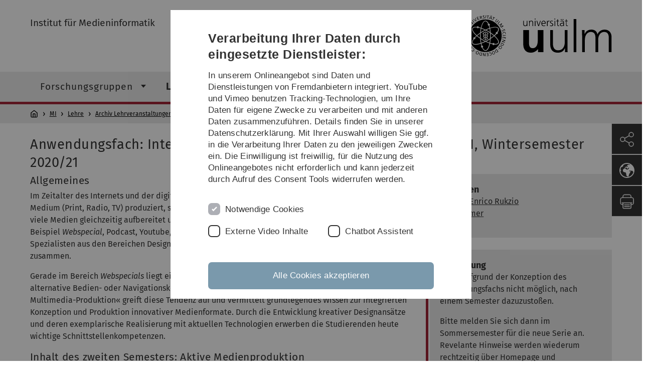

--- FILE ---
content_type: text/html; charset=utf-8
request_url: https://www.uni-ulm.de/in/mi/lehre/archiv-lehrveranstaltungen/ws2020/anwendungsfach-interaktives-storytelling-multimedia-produktion-ii/
body_size: 12558
content:
<!DOCTYPE html>
<html lang="de" class="no-js" itemscope itemtype="http://schema.org/WebPage">
<head>

<meta charset="utf-8">
<!-- 
	This website is powered by TYPO3 - inspiring people to share!
	TYPO3 is a free open source Content Management Framework initially created by Kasper Skaarhoj and licensed under GNU/GPL.
	TYPO3 is copyright 1998-2026 of Kasper Skaarhoj. Extensions are copyright of their respective owners.
	Information and contribution at https://typo3.org/
-->


<link rel="icon" href="/_assets/a92153751098915699a1afa17e77f864/Images/favicon.ico" type="image/png">
<title>Interaktives Storytelling, Multimediaproduktion - Universität Ulm</title>
<meta http-equiv="x-ua-compatible" content="IE=edge">
<meta name="generator" content="TYPO3 CMS">
<meta name="description" content="Beschreibung der Veranstaltung des Institut für Medieninformatik im Wintersemester 2020/21.">
<meta name="robots" content="index,follow">
<meta name="twitter:card" content="summary">
<meta name="language" content="de">


<link rel="stylesheet" href="/typo3temp/assets/compressed/basic-ab1f9ecde3f7827debae7eadfab3fea2.css.gz?1768319040" media="all">
<link rel="stylesheet" href="/typo3temp/assets/compressed/print-4f8e0b5a52c02bae6611456a61e35f33.css.gz?1768319040" media="print">
<link rel="stylesheet" href="/typo3temp/assets/compressed/fontawesome-35c83d2ac5223e8420f61822b656fbbf.css.gz?1768319040" media="all">
<link rel="stylesheet" href="/typo3temp/assets/compressed/academicons-e4b73216584354172d597508dbadee92.css.gz?1768319040" media="all">
<link rel="stylesheet" href="/typo3temp/assets/compressed/ods_osm-d7bad1f06a115c524de527a8d143d5d4.css.gz?1768319040" media="all">
<link rel="stylesheet" href="/typo3temp/assets/compressed/style-6992f0e109a26cdc08319f8ebd02bc39.css.gz?1768319040" media="all">






<meta name="viewport" content="width=device-width, initial-scale=1.0" />						<link rel="alternate" type="application/rss+xml" href="https://www.uni-ulm.de/feed-news.rss" />
			<link rel="alternate" type="application/rss+xml" href="https://www.uni-ulm.de/feed-events.rss" />
			<link rel="alternate" type="application/rss+xml" href="https://www.uni-ulm.de/feed-jobs.rss" />
			<link rel="alternate" type="application/rss+xml" href="https://www.uni-ulm.de/feed-kiz.rss" />
			<link rel="alternate" type="application/rss+xml" href="https://www.uni-ulm.de/feed-dbis-news.rss" />
			<link rel="alternate" type="application/rss+xml" href="https://www.uni-ulm.de/feed-dbis-events.rss" />
			<link rel="alternate" type="application/rss+xml" href="https://www.uni-ulm.de/feed-dbis-kolloquium-events.rss" />
			<link rel="alternate" type="application/rss+xml" href="https://www.uni-ulm.de/feed-pe.rss" />
			<link rel="alternate" type="application/rss+xml" href="https://www.uni-ulm.de/feed-cs.rss" />
			<link rel="alternate" type="application/rss+xml" href="https://www.uni-ulm.de/feed-ds.rss" />
      <link rel="alternate" type="application/rss+xml" href="https://www.uni-ulm.de/feed-elearning-moodle.rss" />
      <link rel="alternate" type="application/rss+xml" href="https://www.uni-ulm.de/feed-elearning-ohne-moodle.rss" />
			<link rel="alternate" type="application/rss+xml" href="https://www.uni-ulm.de/feed-elearning.rss" />
			<link rel="alternate" type="text/calendar" href="https://www.uni-ulm.de/feed-elearning-workshops.ics" /><script>document.documentElement.className = 'js';</script>			<!-- Matomo -->
<script>
  var _paq = window._paq = window._paq || [];
  /* tracker methods like "setCustomDimension" should be called before "trackPageView" */
  _paq.push(['trackPageView']);
  _paq.push(['enableLinkTracking']);
  (function() {
    var u="https://webanalyse.uni-ulm.de/";
    _paq.push(['setTrackerUrl', u+'matomo.php']);
    _paq.push(['setSiteId', '1']);
    var d=document, g=d.createElement('script'), s=d.getElementsByTagName('script')[0];
    g.type='text/javascript'; g.async=true; g.src=u+'matomo.js'; s.parentNode.insertBefore(g,s);
  })();
</script>
<!-- End Matomo Code -->
<link rel="canonical" href="https://www.uni-ulm.de/in/mi/lehre/archiv-lehrveranstaltungen/ws2020/anwendungsfach-interaktives-storytelling-multimedia-produktion-ii/"/>

<link rel="alternate" hreflang="de-DE" href="https://www.uni-ulm.de/in/mi/lehre/archiv-lehrveranstaltungen/ws2020/anwendungsfach-interaktives-storytelling-multimedia-produktion-ii/"/>
<link rel="alternate" hreflang="en-GB" href="https://www.uni-ulm.de/en/in/mi/teaching/past-semesters/winter2020/applied-subject-interactive-storytelling-multimedia-production/"/>
<link rel="alternate" hreflang="x-default" href="https://www.uni-ulm.de/in/mi/lehre/archiv-lehrveranstaltungen/ws2020/anwendungsfach-interaktives-storytelling-multimedia-produktion-ii/"/>
</head>
<body data-page-identifier="114955" class="faculty-it">
<header class="js-page-header page-header">

	<nav class="skipnav--skipanchors" aria-label="Bereiche überspringen">
    <ul class="skipnav__list" >
        <li class="skipnav__item " data-level-count="1" >
            <a class="skipnavLink sr-only sr-only-focusable" href="#mainNavIdentifier" tabindex="0">Direkt zur Hauptnavigation</a>
        </li>
        <li class="skipnav__item " data-level-count="2" >
            <a class="skipnavLink sr-only sr-only-focusable" href="#mainContentIdentifier" tabindex="0">Direkt zum Inhalt</a>
        </li>
        <li class="skipnav__item " data-level-count="3" >
            <a class="skipnavLink sr-only sr-only-focusable" href="#toolbarIdentifier" tabindex="0" >Direkt zum Funktionsmenü (Sprache, Drucken, Social Media)</a>
        </li>
        <li class="skipnav__item " data-level-count="4" >
            <a class="skipnavLink sr-only sr-only-focusable" href="#footerNavIdentifier" tabindex="0" >Direkt zur Fußleiste</a>
        </li>
        <li class="skipnav__item " data-level-count="5" >
            <a class="skipnavLink sr-only sr-only-focusable" href="#searchIdentifier" tabindex="0">Direkt zur Suche</a>
        </li>
    </ul>
</nav>

	<div class="container">
		<div class="row row-cols-1 row-cols-md-2">
			<div class="col">
				
	
	
			<div class="entry-page-title">
				
						<a href="/in/mi/" class="entry-page-title__link">Institut für Medieninformatik</a>
					
			</div>
		

				
			</div>

			<div class="col">
				
	<div class="logo">
		<a class="logo__link" href="/" title="Startseite">
			<img class="logo__img" src="/_assets/a92153751098915699a1afa17e77f864/Images/logo-uni-ulm.svg" alt="Logo der Universität Ulm" />
		</a>
	</div>

			</div>
		</div>
	</div>

	<div class="page-header__row-main-nav">
		<div class="row">
			<div class="js-search-bar-field search-bar search-bar--major">
				
<div class="container">
	<form action="https://duckduckgo.com/" class="d-flex js-duckduck" target="_blank">
		<input type="hidden" name="k1" value="-1" />
		<input id="q"
			   class="form-control me-2 js-duckduck-query"
			   type="search"
			   name="q"
			   placeholder="Suchbegriff eingeben"
			   value=""
			   aria-label="Suche"
		>
		<button class="button--thin search-bar__submit js-duckduck-submit" type="submit">Suchen</button>
	</form>
</div>

			</div>

			

<nav class="js-main-navigation main-navigation">
		
			<i class="js-main-navigation-toggle main-navigation_mobileopen" tabindex="0" aria-label="Menü öffnen">
				Menü
			</i>
		
	<div class="container">
		
	<ul class="js-main-navigation-list main-navigation-list list-unstyled main-navigation-level1 noMarginlist" id="mainNavIdentifier">
			
				
					
					
						<li class="navigation-title"><span>MI</span>
					

					
					
							
									
	<li>
		
					<span class="js-main-navigation-forth main-navigation-nolink main-navigation_next-level1 main-navigation_next main-navigation_next-level1--arrow" tabindex="0">
						Forschungsgruppen<i></i>
					</span>
				


		
			<ul class="list-unstyled main-navigation-level2">
				
					
						<li class="navigation-title"><button class="js-main-navigation-back main-navigation__back"></button><span>Forschungsgruppen</span>
					
					

<li>
	
			<a href="https://viscom.uni-ulm.de/" rel="noreferrer">
				Forschungsgruppe Ropinski
			</a>
			
		
		


		




</li>



				
					
					

<li>
	
			<a class="main-navigation_next" href="/in/mi/hci/">
				Forschungsgruppe Rukzio
			</a>
			<i class="js-main-navigation-forth main-navigation-forth" tabindex="0"></i>
		
		


		
			<ul class="list-unstyled main-navigation-level3">
				
					
						<li class="navigation-title"><button class="js-main-navigation-back main-navigation__back"></button><span>Forschungsgruppe Rukzio</span>
					
					

<li>
	
			<a href="/in/mi/hci/team/">
				Team
			</a>
			
		
		


		




</li>



				
					
					

<li>
	
			<a href="/in/mi/hci/funding/">
				Funding
			</a>
			
		
		


		




</li>



				
					
					

<li>
	
			<a href="/in/mi/hci/partners/">
				Partners
			</a>
			
		
		


		




</li>



				
					
					

<li>
	
			<a href="/in/mi/hci/publications/">
				Publications
			</a>
			
		
		


		




</li>



				
					
					

<li>
	
			<a href="/in/mi/hci/awards/">
				Awards
			</a>
			
		
		


		




</li>



				
					
					

<li>
	
			<a href="/in/mi/hci/projects/">
				Projects
			</a>
			
		
		


		




</li>



				
					
					

<li>
	
			<a class="main-navigation_next" href="/in/mi/hci/offene-bachelor-und-masterarbeiten/">
				Offene Bachelor- und Masterarbeiten
			</a>
			<i class="js-main-navigation-forth main-navigation-forth" tabindex="0"></i>
		
		


		
			<ul class="list-unstyled main-navigation-level4">
				
					
						<li class="navigation-title"><button class="js-main-navigation-back main-navigation__back"></button><span>Offene Bachelor- und Masterarbeiten</span>
					
					

<li>
	
			<a href="/in/mi/hci/offene-bachelor-und-masterarbeiten/faq-abschlussarbeiten-in-der-forschungsgruppe-hci/">
				FAQ Abschlussarbeiten in der Forschungsgruppe HCI
			</a>
			
		
		





</li>



				
			</ul>
		




</li>



				
					
					

<li>
	
			<a href="/in/mi/hci/german-pre-chi-event-2022/">
				German Pre-CHI Event 2022
			</a>
			
		
		


		




</li>



				
			</ul>
		




</li>



				
					
					

<li>
	
			<a class="main-navigation_next" href="/in/mi/forschungsgruppen/forschungsgruppe-weber/">
				Forschungsgruppe Weber
			</a>
			<i class="js-main-navigation-forth main-navigation-forth" tabindex="0"></i>
		
		


		
			<ul class="list-unstyled main-navigation-level3">
				
					
						<li class="navigation-title"><button class="js-main-navigation-back main-navigation__back"></button><span>Forschungsgruppe Weber</span>
					
					

<li>
	
			<a class="main-navigation_next" href="/in/mi/forschungsgruppen/forschungsgruppe-weber/studentenprojekte/">
				Studentenprojekte
			</a>
			<i class="js-main-navigation-forth main-navigation-forth" tabindex="0"></i>
		
		


		
			<ul class="list-unstyled main-navigation-level4">
				
					
						<li class="navigation-title"><button class="js-main-navigation-back main-navigation__back"></button><span>Studentenprojekte</span>
					
					

<li>
	
			<a href="/in/mi/forschungsgruppen/forschungsgruppe-weber/studentenprojekte/2015/">
				2015
			</a>
			
		
		





</li>



				
					
					

<li>
	
			<a href="/in/mi/forschungsgruppen/forschungsgruppe-weber/studentenprojekte/2014/">
				2014
			</a>
			
		
		





</li>



				
					
					

<li>
	
			<a href="/in/mi/forschungsgruppen/forschungsgruppe-weber/studentenprojekte/2013/">
				2013
			</a>
			
		
		





</li>



				
					
					

<li>
	
			<a href="/in/mi/forschungsgruppen/forschungsgruppe-weber/studentenprojekte/2012/">
				2012
			</a>
			
		
		





</li>



				
					
					

<li>
	
			<a href="/in/mi/forschungsgruppen/forschungsgruppe-weber/studentenprojekte/2011/">
				2011
			</a>
			
		
		





</li>



				
					
					

<li>
	
			<a href="/in/mi/forschungsgruppen/forschungsgruppe-weber/studentenprojekte/2010/">
				2010
			</a>
			
		
		





</li>



				
					
					

<li>
	
			<a href="/in/mi/forschungsgruppen/forschungsgruppe-weber/studentenprojekte/2009/">
				2009
			</a>
			
		
		





</li>



				
					
					

<li>
	
			<a href="/in/mi/forschungsgruppen/forschungsgruppe-weber/studentenprojekte/2008/">
				2008
			</a>
			
		
		





</li>



				
			</ul>
		




</li>



				
					
					

<li>
	
			<a href="/in/mi/forschungsgruppen/forschungsgruppe-weber/publikationsliste/">
				Publikationsliste
			</a>
			
		
		


		




</li>



				
			</ul>
		




</li>



				
			</ul>
		




			
	</li>

								
						
				
					
					

					
					
							
									
	<li data-actnavigationpage=&quot;1&quot;>
		
					<span class="js-main-navigation-forth main-navigation-nolink main-navigation_next-level1 main-navigation_next main-navigation_next-level1--arrow" tabindex="0">
						Lehre<i></i>
					</span>
				


		
			<ul class="list-unstyled main-navigation-level2">
				
					
						<li class="navigation-title"><button class="js-main-navigation-back main-navigation__back"></button><span>Lehre</span>
					
					

<li>
	
			<a class="main-navigation_next" href="/in/mi/lehre/lehrportfolio/">
				Lehrportfolio
			</a>
			<i class="js-main-navigation-forth main-navigation-forth" tabindex="0"></i>
		
		


		
			<ul class="list-unstyled main-navigation-level3">
				
					
						<li class="navigation-title"><button class="js-main-navigation-back main-navigation__back"></button><span>Lehrportfolio</span>
					
					

<li>
	
			<a href="/in/mi/lehre/lehrportfolio/vorlesungen/">
				Vorlesungen
			</a>
			
		
		


		




</li>



				
					
					

<li>
	
			<a href="/in/mi/lehre/lehrportfolio/seminare/">
				Seminare
			</a>
			
		
		


		




</li>



				
					
					

<li>
	
			<a href="/in/mi/lehre/lehrportfolio/projekte/">
				Projekte
			</a>
			
		
		


		




</li>



				
					
					

<li>
	
			<a href="/in/mi/lehre/abschlussarbeiten/">
				Abschlussarbeiten
			</a>
			
		
		


		




</li>



				
			</ul>
		




</li>



				
					
					

<li>
	
			<a class="main-navigation_next" href="/in/mi/lehre/wintersemester-2025-2026/">
				Wintersemester 2025/2026
			</a>
			<i class="js-main-navigation-forth main-navigation-forth" tabindex="0"></i>
		
		


		
			<ul class="list-unstyled main-navigation-level3">
				
					
						<li class="navigation-title"><button class="js-main-navigation-back main-navigation__back"></button><span>Wintersemester 2025/2026</span>
					
					

<li>
	
			<a href="/in/mi/lehre/wintersemester-2025-2026/vorlesung-automobile-benutzungsschnittstellen-und-interaktive-fahrzeuganwendungen/">
				Vorlesung: Automobile Benutzungsschnittstellen und interaktive Fahrzeuganwendungen
			</a>
			
		
		


		




</li>



				
					
					

<li>
	
			<a href="/in/mi/lehre/wintersemester-2025-2026/vorlesung-computer-vision/">
				Vorlesung: Computer Vision
			</a>
			
		
		


		




</li>



				
					
					

<li>
	
			<a href="/in/mi/lehre/wintersemester-2025-2026/vorlesung-grundlagen-der-medieninformatik/">
				Vorlesung: Grundlagen der Medieninformatik
			</a>
			
		
		


		




</li>



				
					
					

<li>
	
			<a href="/in/mi/lehre/wintersemester-2025-2026/vorlesung-interactive-visual-design/">
				Vorlesung  Interactive Visual Design
			</a>
			
		
		


		




</li>



				
					
					

<li>
	
			<a href="/in/mi/lehre/wintersemester-2025-2026/vorlesung-nutzerzentriertes-design-fuer-interaktive-systeme/">
				Vorlesung: Nutzerzentriertes Design für Interaktive Systeme
			</a>
			
		
		


		




</li>



				
					
					

<li>
	
			<a href="/in/mi/lehre/wintersemester-2025-2026/project-3d-deep-learning/">
				Project 3D Deep Learning
			</a>
			
		
		


		




</li>



				
					
					

<li>
	
			<a href="/in/mi/lehre/wintersemester-2025-2026/projekt-advanced-visual-deep-learning/">
				Projekt Advanced Visual Deep Learning
			</a>
			
		
		


		




</li>



				
					
					

<li>
	
			<a href="/in/mi/lehre/wintersemester-2025-2026/projekt-design-thinking-for-interactive-systems/">
				Projekt Design Thinking for Interactive Systems
			</a>
			
		
		


		




</li>



				
					
					

<li>
	
			<a href="/in/mi/lehre/wintersemester-2025-2026/projekt-interaktive-systeme-i/">
				Projekt Interaktive Systeme I
			</a>
			
		
		


		




</li>



				
					
					

<li>
	
			<a href="/in/mi/lehre/wintersemester-2025-2026/projekt-interaktives-informationsdesign/">
				Projekt Interaktives Informationsdesign
			</a>
			
		
		


		




</li>



				
					
					

<li>
	
			<a href="/in/mi/lehre/wintersemester-2025-2026/projekt-mi-mensch-computer-interaktion/">
				Projekt MI - Mensch-Computer Interaktion
			</a>
			
		
		


		




</li>



				
					
					

<li>
	
			<a href="/in/mi/lehre/wintersemester-2025-2026/projekt-sketching-with-hardware/">
				Projekt Sketching with Hardware
			</a>
			
		
		


		




</li>



				
					
					

<li>
	
			<a href="/in/mi/lehre/wintersemester-2025-2026/projekt-user-centered-design-for-interactive-systems/">
				Projekt User-Centered Design for Interactive Systems
			</a>
			
		
		


		




</li>



				
					
					

<li>
	
			<a href="/in/mi/lehre/wintersemester-2025-2026/projekt-visual-deep-learning/">
				Projekt Visual Deep Learning
			</a>
			
		
		


		




</li>



				
					
					

<li>
	
			<a href="/in/mi/lehre/wintersemester-2025-2026/absolventenseminar-medieninformatik/">
				Absolventenseminar: Medieninformatik
			</a>
			
		
		


		




</li>



				
					
					

<li>
	
			<a href="/in/mi/lehre/wintersemester-2025-2026/seminar-research-trends-in-media-informatics/">
				Seminar Research Trends in Media Informatics
			</a>
			
		
		


		




</li>



				
					
					

<li>
	
			<a href="/in/mi/lehre/wintersemester-2025-2026/seminar-visual-computing/">
				Seminar Visual Computing
			</a>
			
		
		


		




</li>



				
			</ul>
		




</li>



				
					
					

<li data-actnavigationpage=&quot;1&quot;>
	
			<a class="main-navigation_next" href="/in/mi/lehre/archiv-lehrveranstaltungen/sommersemester-2025/">
				Archiv Lehrveranstaltungen
			</a>
			<i class="js-main-navigation-forth main-navigation-forth" tabindex="0"></i>
		
		


		
			<ul class="list-unstyled main-navigation-level3">
				
					
						<li class="navigation-title"><button class="js-main-navigation-back main-navigation__back"></button><span>Archiv Lehrveranstaltungen</span>
					
					

<li>
	
			<a class="main-navigation_next" href="/in/mi/lehre/archiv-lehrveranstaltungen/sommersemester-2025/">
				Sommersemester 2025
			</a>
			<i class="js-main-navigation-forth main-navigation-forth" tabindex="0"></i>
		
		


		
			<ul class="list-unstyled main-navigation-level4">
				
					
						<li class="navigation-title"><button class="js-main-navigation-back main-navigation__back"></button><span>Sommersemester 2025</span>
					
					

<li>
	
			<a href="/in/mi/lehre/archiv-lehrveranstaltungen/sommersemester-2025/vorlesung-interaktive-computergrafik/">
				Vorlesung Interaktive Computergrafik
			</a>
			
		
		





</li>



				
					
					

<li>
	
			<a href="/in/mi/lehre/archiv-lehrveranstaltungen/sommersemester-2025/vorlesung-medienrecht/">
				Vorlesung: Medienrecht
			</a>
			
		
		





</li>



				
					
					

<li>
	
			<a href="/in/mi/lehre/archiv-lehrveranstaltungen/sommersemester-2025/vorlesung-mensch-computer-interaktion/">
				Vorlesung Mensch-Computer-Interaktion
			</a>
			
		
		





</li>



				
					
					

<li>
	
			<a href="/in/mi/lehre/archiv-lehrveranstaltungen/sommersemester-2025/vorlesung-visual-design/">
				Vorlesung: Visual Design
			</a>
			
		
		





</li>



				
					
					

<li>
	
			<a href="/in/mi/lehre/archiv-lehrveranstaltungen/sommersemester-2025/project-3d-deep-learning/">
				Project 3D Deep Learning
			</a>
			
		
		





</li>



				
					
					

<li>
	
			<a href="/in/mi/lehre/archiv-lehrveranstaltungen/sommersemester-2025/projekt-advanced-visual-deep-learning/">
				Projekt Advanced Visual Deep Learning
			</a>
			
		
		





</li>



				
					
					

<li>
	
			<a href="/in/mi/lehre/archiv-lehrveranstaltungen/sommersemester-2025/projekt-design-thinking-for-interactive-systems/">
				Projekt Design Thinking for Interactive Systems
			</a>
			
		
		





</li>



				
					
					

<li>
	
			<a href="/in/mi/lehre/archiv-lehrveranstaltungen/sommersemester-2025/projekt-mensch-computer-interaktion/">
				Projekt Mensch-Computer Interaktion
			</a>
			
		
		





</li>



				
					
					

<li>
	
			<a href="/in/mi/lehre/archiv-lehrveranstaltungen/sommersemester-2025/projekt-sketching-with-hardware/">
				Projekt Sketching with Hardware
			</a>
			
		
		





</li>



				
					
					

<li>
	
			<a href="/in/mi/lehre/archiv-lehrveranstaltungen/sommersemester-2025/projekt-user-centered-design-for-interactive-systems/">
				Projekt User-Centered Design for Interactive Systems
			</a>
			
		
		





</li>



				
					
					

<li>
	
			<a href="/in/mi/lehre/archiv-lehrveranstaltungen/sommersemester-2025/projekt-visual-deep-learning/">
				Projekt Visual Deep Learning
			</a>
			
		
		





</li>



				
					
					

<li>
	
			<a href="/in/mi/lehre/archiv-lehrveranstaltungen/sommersemester-2025/absolventenseminar-medieninformatik/">
				Absolventenseminar: Medieninformatik
			</a>
			
		
		





</li>



				
			</ul>
		




</li>



				
					
					

<li>
	
			<a class="main-navigation_next" href="/in/mi/lehre/archiv-lehrveranstaltungen/wintersemester-2024-25/">
				Wintersemester 2024/25
			</a>
			<i class="js-main-navigation-forth main-navigation-forth" tabindex="0"></i>
		
		


		
			<ul class="list-unstyled main-navigation-level4">
				
					
						<li class="navigation-title"><button class="js-main-navigation-back main-navigation__back"></button><span>Wintersemester 2024/25</span>
					
					

<li>
	
			<a href="/in/mi/lehre/archiv-lehrveranstaltungen/wintersemester-2024-25/vorlesung-automobile-benutzungsschnittstellen-und-interaktive-fahrzeuganwendungen/">
				Vorlesung: Automobile Benutzungsschnittstellen und interaktive Fahrzeuganwendungen
			</a>
			
		
		





</li>



				
					
					

<li>
	
			<a href="/in/mi/lehre/archiv-lehrveranstaltungen/wintersemester-2024-25/vorlesung-interactive-visual-design-grundlagen-der-gestaltung-2/">
				Vorlesung  Interactive Visual Design / Grundlagen der Gestaltung 2
			</a>
			
		
		





</li>



				
					
					

<li>
	
			<a href="/in/mi/lehre/archiv-lehrveranstaltungen/wintersemester-2024-25/vorlesung-grundlagen-der-medieninformatik/">
				Vorlesung: Grundlagen der Medieninformatik
			</a>
			
		
		





</li>



				
					
					

<li>
	
			<a href="/in/mi/lehre/archiv-lehrveranstaltungen/wintersemester-2024-25/absolventenseminar-medieninformatik/">
				Absolventenseminar: Medieninformatik
			</a>
			
		
		





</li>



				
					
					

<li>
	
			<a href="/in/mi/lehre/archiv-lehrveranstaltungen/wintersemester-2024-25/projekt-mi-mensch-computer-interaktion/">
				Projekt MI - Mensch-Computer Interaktion
			</a>
			
		
		





</li>



				
					
					

<li>
	
			<a href="/in/mi/lehre/archiv-lehrveranstaltungen/wintersemester-2024-25/projekt-user-centered-design-for-interactive-systems/">
				Projekt User-Centered Design for Interactive Systems
			</a>
			
		
		





</li>



				
					
					

<li>
	
			<a href="/in/mi/lehre/archiv-lehrveranstaltungen/wintersemester-2024-25/projekt-design-thinking-for-interactive-systems/">
				Projekt Design Thinking for Interactive Systems
			</a>
			
		
		





</li>



				
			</ul>
		




</li>



				
					
					

<li>
	
			<a class="main-navigation_next" href="/in/mi/lehre/archiv-lehrveranstaltungen/sommersemester-2024/">
				Sommersemester 2024
			</a>
			<i class="js-main-navigation-forth main-navigation-forth" tabindex="0"></i>
		
		


		
			<ul class="list-unstyled main-navigation-level4">
				
					
						<li class="navigation-title"><button class="js-main-navigation-back main-navigation__back"></button><span>Sommersemester 2024</span>
					
					

<li>
	
			<a href="/in/mi/lehre/archiv-lehrveranstaltungen/sommersemester-2024/vorlesung-digitale-medien/">
				Vorlesung: Digitale Medien
			</a>
			
		
		





</li>



				
					
					

<li>
	
			<a href="/in/mi/lehre/archiv-lehrveranstaltungen/sommersemester-2024/vorlesung-interaktive-computergrafik/">
				Vorlesung Interaktive Computergrafik
			</a>
			
		
		





</li>



				
					
					

<li>
	
			<a href="/in/mi/lehre/archiv-lehrveranstaltungen/sommersemester-2024/vorlesung-medienrecht/">
				Vorlesung: Medienrecht
			</a>
			
		
		





</li>



				
					
					

<li>
	
			<a href="/in/mi/lehre/archiv-lehrveranstaltungen/sommersemester-2024/vorlesung-mensch-computer-interaktion/">
				Vorlesung Mensch-Computer-Interaktion
			</a>
			
		
		





</li>



				
					
					

<li>
	
			<a href="/in/mi/lehre/archiv-lehrveranstaltungen/sommersemester-2024/vorlesung-user-interface-softwaretechnologie/">
				Vorlesung: User Interface Softwaretechnologie
			</a>
			
		
		





</li>



				
					
					

<li>
	
			<a href="/in/mi/lehre/archiv-lehrveranstaltungen/sommersemester-2024/vorlesung-visual-design/">
				Vorlesung: Visual Design
			</a>
			
		
		





</li>



				
					
					

<li>
	
			<a href="/in/mi/lehre/archiv-lehrveranstaltungen/sommersemester-2024/seminar-visual-computing/">
				Seminar Visual Computing
			</a>
			
		
		





</li>



				
					
					

<li>
	
			<a href="/in/mi/lehre/archiv-lehrveranstaltungen/sommersemester-2024/seminar-research-trends-in-visual-computing/">
				Seminar Research Trends in Visual Computing
			</a>
			
		
		





</li>



				
					
					

<li>
	
			<a href="/in/mi/lehre/archiv-lehrveranstaltungen/sommersemester-2024/absolventenseminar-medieninformatik/">
				Absolventenseminar: Medieninformatik
			</a>
			
		
		





</li>



				
					
					

<li>
	
			<a href="/in/mi/lehre/archiv-lehrveranstaltungen/sommersemester-2024/project-3d-deep-learning/">
				Project 3D Deep Learning
			</a>
			
		
		





</li>



				
					
					

<li>
	
			<a href="/in/mi/lehre/archiv-lehrveranstaltungen/sommersemester-2024/projekt-datenvisualisierung/">
				Projekt Datenvisualisierung
			</a>
			
		
		





</li>



				
					
					

<li>
	
			<a href="/in/mi/lehre/archiv-lehrveranstaltungen/sommersemester-2024/projekt-design-thinking-for-interactive-systems/">
				Projekt Design Thinking for Interactive Systems
			</a>
			
		
		





</li>



				
					
					

<li>
	
			<a href="/in/mi/lehre/archiv-lehrveranstaltungen/sommersemester-2024/projekt-interaktive-computergrafik/">
				Projekt Interaktive Computergrafik
			</a>
			
		
		





</li>



				
					
					

<li>
	
			<a href="/in/mi/lehre/archiv-lehrveranstaltungen/sommersemester-2024/projekt-mi-interaktive-systeme-ii/">
				Projekt MI - Interaktive Systeme II
			</a>
			
		
		





</li>



				
					
					

<li>
	
			<a href="/in/mi/lehre/archiv-lehrveranstaltungen/sommersemester-2024/projekt-mi-mensch-computer-interaktion/">
				Projekt MI - Mensch-Computer Interaktion
			</a>
			
		
		





</li>



				
					
					

<li>
	
			<a href="/in/mi/lehre/archiv-lehrveranstaltungen/sommersemester-2024/projekt-sketching-with-hardware-i/">
				Projekt Sketching with Hardware I
			</a>
			
		
		





</li>



				
					
					

<li>
	
			<a href="/in/mi/lehre/archiv-lehrveranstaltungen/sommersemester-2024/projekt-user-centered-design-for-interactive-systems/">
				Projekt User-Centered Design for Interactive Systems
			</a>
			
		
		





</li>



				
			</ul>
		




</li>



				
					
					

<li>
	
			<a class="main-navigation_next" href="/in/mi/lehre/archiv-lehrveranstaltungen/wintersemester-2023-24/">
				Wintersemester 2023/24
			</a>
			<i class="js-main-navigation-forth main-navigation-forth" tabindex="0"></i>
		
		


		
			<ul class="list-unstyled main-navigation-level4">
				
					
						<li class="navigation-title"><button class="js-main-navigation-back main-navigation__back"></button><span>Wintersemester 2023/24</span>
					
					

<li>
	
			<a href="/in/mi/lehre/archiv-lehrveranstaltungen/wintersemester-2023-24/vorlesung-automobile-benutzungsschnittstellen-und-interaktive-fahrzeuganwendungen/">
				Vorlesung: Automobile Benutzungsschnittstellen und interaktive Fahrzeuganwendungen
			</a>
			
		
		





</li>



				
					
					

<li>
	
			<a href="/in/mi/lehre/archiv-lehrveranstaltungen/wintersemester-2023-24/vorlesung-3d-deep-learning/">
				Vorlesung 3D Deep Learning
			</a>
			
		
		





</li>



				
					
					

<li>
	
			<a href="/in/mi/lehre/archiv-lehrveranstaltungen/wintersemester-2023-24/vorlesung-interactive-visual-design-grundlagen-der-gestaltung-2/">
				Vorlesung  Interactive Visual Design / Grundlagen der Gestaltung 2
			</a>
			
		
		





</li>



				
					
					

<li>
	
			<a href="/in/mi/lehre/archiv-lehrveranstaltungen/wintersemester-2023-24/vorlesung-grundlagen-der-medieninformatik/">
				Vorlesung: Grundlagen der Medieninformatik
			</a>
			
		
		





</li>



				
					
					

<li>
	
			<a href="/in/mi/lehre/archiv-lehrveranstaltungen/wintersemester-2023-24/vorlesung-grundlagen-interaktiver-systeme/">
				Vorlesung Grundlagen interaktiver Systeme
			</a>
			
		
		





</li>



				
					
					

<li>
	
			<a href="/in/mi/lehre/archiv-lehrveranstaltungen/wintersemester-2023-24/seminar-research-trends-in-media-informatics/">
				Seminar Research Trends in Media Informatics
			</a>
			
		
		





</li>



				
					
					

<li>
	
			<a href="/in/mi/lehre/archiv-lehrveranstaltungen/wintersemester-2023-24/seminar-research-trends-in-visual-computing/">
				Seminar Research Trends in Visual Computing
			</a>
			
		
		





</li>



				
					
					

<li>
	
			<a href="/in/mi/lehre/archiv-lehrveranstaltungen/wintersemester-2023-24/absolventenseminar-medieninformatik/">
				Absolventenseminar: Medieninformatik
			</a>
			
		
		





</li>



				
					
					

<li>
	
			<a href="/in/mi/lehre/archiv-lehrveranstaltungen/wintersemester-2023-24/projekt-mensch-computer-interaktion/">
				Projekt Mensch-Computer Interaktion
			</a>
			
		
		





</li>



				
					
					

<li>
	
			<a href="/in/mi/lehre/archiv-lehrveranstaltungen/wintersemester-2023-24/project-3d-deep-learning/">
				Project 3D Deep Learning
			</a>
			
		
		





</li>



				
					
					

<li>
	
			<a href="/in/mi/lehre/archiv-lehrveranstaltungen/wintersemester-2023-24/projekt-datenvisualisierung/">
				Projekt  Datenvisualisierung
			</a>
			
		
		





</li>



				
					
					

<li>
	
			<a href="/in/mi/lehre/archiv-lehrveranstaltungen/wintersemester-2023-24/projekt-design-thinking-for-interactive-systems/">
				Projekt Design Thinking for Interactive Systems
			</a>
			
		
		





</li>



				
					
					

<li>
	
			<a href="/in/mi/lehre/archiv-lehrveranstaltungen/wintersemester-2023-24/projekt-user-centered-design-for-interactive-systems/">
				Projekt User-Centered Design for Interactive Systems
			</a>
			
		
		





</li>



				
			</ul>
		




</li>



				
					
					

<li>
	
			<a class="main-navigation_next" href="/in/mi/lehre/archiv-lehrveranstaltungen/sommersemester-2023/">
				Sommersemester 2023
			</a>
			<i class="js-main-navigation-forth main-navigation-forth" tabindex="0"></i>
		
		


		
			<ul class="list-unstyled main-navigation-level4">
				
					
						<li class="navigation-title"><button class="js-main-navigation-back main-navigation__back"></button><span>Sommersemester 2023</span>
					
					

<li>
	
			<a href="/in/mi/lehre/archiv-lehrveranstaltungen/sommersemester-2023/vorlesung-digitale-medien/">
				Vorlesung: Digitale Medien
			</a>
			
		
		





</li>



				
					
					

<li>
	
			<a href="/in/mi/lehre/archiv-lehrveranstaltungen/sommersemester-2023/vorlesung-grundlagen-der-gestaltung-ii/">
				Vorlesung: Grundlagen der Gestaltung II
			</a>
			
		
		





</li>



				
					
					

<li>
	
			<a href="/in/mi/lehre/archiv-lehrveranstaltungen/sommersemester-2023/vorlesung-interaktive-computergrafik/">
				Vorlesung Interaktive Computergrafik
			</a>
			
		
		





</li>



				
					
					

<li>
	
			<a href="/in/mi/lehre/archiv-lehrveranstaltungen/sommersemester-2023/vorlesung-medienrecht/">
				Vorlesung: Medienrecht
			</a>
			
		
		





</li>



				
					
					

<li>
	
			<a href="/in/mi/lehre/archiv-lehrveranstaltungen/sommersemester-2023/vorlesung-user-interface-softwaretechnologie/">
				Vorlesung: User Interface Softwaretechnologie
			</a>
			
		
		





</li>



				
					
					

<li>
	
			<a href="/in/mi/lehre/archiv-lehrveranstaltungen/sommersemester-2023/vorlesung-visual-design/">
				Vorlesung: Visual Design
			</a>
			
		
		





</li>



				
					
					

<li>
	
			<a href="/in/mi/lehre/archiv-lehrveranstaltungen/sommersemester-2023/seminar-research-trends-in-visual-computing/">
				Seminar Research Trends in Visual Computing
			</a>
			
		
		





</li>



				
					
					

<li>
	
			<a href="/in/mi/lehre/archiv-lehrveranstaltungen/sommersemester-2023/seminar-visual-computing/">
				Seminar Visual Computing
			</a>
			
		
		





</li>



				
					
					

<li>
	
			<a href="/in/mi/lehre/archiv-lehrveranstaltungen/sommersemester-2023/absolventenseminar-medieninformatik/">
				Absolventenseminar: Medieninformatik
			</a>
			
		
		





</li>



				
					
					

<li>
	
			<a href="/in/mi/lehre/archiv-lehrveranstaltungen/sommersemester-2023/projekt-mi-interaktive-systeme-ii/">
				Projekt MI - Interaktive Systeme II
			</a>
			
		
		





</li>



				
					
					

<li>
	
			<a href="/in/mi/lehre/archiv-lehrveranstaltungen/sommersemester-2023/projekt-mi-mensch-computer-interaktion/">
				Projekt MI - Mensch-Computer Interaktion
			</a>
			
		
		





</li>



				
					
					

<li>
	
			<a href="/in/mi/lehre/archiv-lehrveranstaltungen/sommersemester-2023/projekt-mi-sketching-with-hardware-ii/">
				Projekt MI - Sketching with Hardware II
			</a>
			
		
		





</li>



				
					
					

<li>
	
			<a href="/in/mi/lehre/archiv-lehrveranstaltungen/sommersemester-2023/projekt-datenvisualisierung/">
				Projekt Datenvisualisierung
			</a>
			
		
		





</li>



				
					
					

<li>
	
			<a href="/in/mi/lehre/archiv-lehrveranstaltungen/sommersemester-2023/projekt-design-thinking-for-interactive-systems/">
				Projekt Design Thinking for Interactive Systems
			</a>
			
		
		





</li>



				
					
					

<li>
	
			<a href="/in/mi/lehre/archiv-lehrveranstaltungen/sommersemester-2023/projekt-interaktive-computergrafik/">
				Projekt Interaktive Computergrafik
			</a>
			
		
		





</li>



				
					
					

<li>
	
			<a href="/in/mi/lehre/archiv-lehrveranstaltungen/sommersemester-2023/projekt-user-centered-design-for-interactive-systems/">
				Projekt User-Centered Design for Interactive Systems
			</a>
			
		
		





</li>



				
			</ul>
		




</li>



				
					
					

<li>
	
			<a class="main-navigation_next" href="/wintersemester-2022-23/">
				Wintersemester 2022/23
			</a>
			<i class="js-main-navigation-forth main-navigation-forth" tabindex="0"></i>
		
		


		
			<ul class="list-unstyled main-navigation-level4">
				
					
						<li class="navigation-title"><button class="js-main-navigation-back main-navigation__back"></button><span>Wintersemester 2022/23</span>
					
					

<li>
	
			<a href="/wintersemester-2022-23/vorlesung-automobile-benutzungsschnittstellen-und-interaktive-fahrzeuganwendungen/">
				Vorlesung: Automobile Benutzungsschnittstellen und interaktive Fahrzeuganwendungen
			</a>
			
		
		





</li>



				
					
					

<li>
	
			<a href="/wintersemester-2022-23/vorlesung-grundlagen-der-gestaltung-i/">
				Vorlesung Grundlagen der Gestaltung I
			</a>
			
		
		





</li>



				
					
					

<li>
	
			<a href="/wintersemester-2022-23/vorlesung-grundlagen-interaktiver-systeme/">
				Vorlesung Grundlagen interaktiver Systeme
			</a>
			
		
		





</li>



				
					
					

<li>
	
			<a href="/wintersemester-2022-23/vorlesung-grundlagen-der-medieninformatik/">
				Vorlesung: Grundlagen der Medieninformatik
			</a>
			
		
		





</li>



				
					
					

<li>
	
			<a href="/wintersemester-2022-23/seminar-research-trends-in-media-informatics/">
				Seminar Research Trends in Media Informatics
			</a>
			
		
		





</li>



				
					
					

<li>
	
			<a href="/wintersemester-2022-23/seminar-visual-computing/">
				Seminar Visual Computing
			</a>
			
		
		





</li>



				
					
					

<li>
	
			<a href="/wintersemester-2022-23/seminar-research-trends-in-visual-computing/">
				Seminar Research Trends in Visual Computing
			</a>
			
		
		





</li>



				
					
					

<li>
	
			<a href="/wintersemester-2022-23/absolventenseminar-medieninformatik/">
				Absolventenseminar: Medieninformatik
			</a>
			
		
		





</li>



				
					
					

<li>
	
			<a href="/wintersemester-2022-23/anwendungsfach-projekt-computergrafik/">
				Anwendungsfach/Projekt Computergrafik
			</a>
			
		
		





</li>



				
					
					

<li>
	
			<a href="/wintersemester-2022-23/anwendungsfach-projekt-datenvisualisierung/">
				Anwendungsfach/Projekt Datenvisualisierung
			</a>
			
		
		





</li>



				
					
					

<li>
	
			<a href="/wintersemester-2022-23/anwendungsfach-projekt-deep-learning-for-graphics-and-visualization/">
				Anwendungsfach/Projekt Deep Learning for Graphics and Visualization
			</a>
			
		
		





</li>



				
					
					

<li>
	
			<a href="/wintersemester-2022-23/anwendungsfach-projekt-design-thinking-for-interactive-systems/">
				Anwendungsfach/Projekt Design Thinking for Interactive Systems
			</a>
			
		
		





</li>



				
					
					

<li>
	
			<a href="/wintersemester-2022-23/anwendungsfach-interaktive-systeme-i/">
				Anwendungsfach Interaktive Systeme I
			</a>
			
		
		





</li>



				
					
					

<li>
	
			<a href="/wintersemester-2022-23/anwendungsfach-mensch-computer-interaktion/">
				Anwendungsfach Mensch-Computer Interaktion
			</a>
			
		
		





</li>



				
					
					

<li>
	
			<a href="/wintersemester-2022-23/anwendungsfach-sketching-with-hardware-i/">
				Anwendungsfach Sketching with Hardware I
			</a>
			
		
		





</li>



				
					
					

<li>
	
			<a href="/wintersemester-2022-23/projekt-user-centered-design-for-interactive-systems/">
				Projekt User-Centered Design for Interactive Systems
			</a>
			
		
		





</li>



				
			</ul>
		




</li>



				
					
					

<li>
	
			<a class="main-navigation_next" href="/in/mi/lehre/archiv-lehrveranstaltungen/sommersemester-2022/">
				Sommersemester 2022
			</a>
			<i class="js-main-navigation-forth main-navigation-forth" tabindex="0"></i>
		
		


		
			<ul class="list-unstyled main-navigation-level4">
				
					
						<li class="navigation-title"><button class="js-main-navigation-back main-navigation__back"></button><span>Sommersemester 2022</span>
					
					

<li>
	
			<a href="/in/mi/lehre/archiv-lehrveranstaltungen/sommersemester-2022/vorlesung-digitale-medien/">
				Vorlesung: Digitale Medien
			</a>
			
		
		





</li>



				
					
					

<li>
	
			<a href="/in/mi/lehre/archiv-lehrveranstaltungen/sommersemester-2022/vorlesung-gpu-programming/">
				Vorlesung GPU Programming
			</a>
			
		
		





</li>



				
					
					

<li>
	
			<a href="/in/mi/lehre/archiv-lehrveranstaltungen/sommersemester-2022/vorlesung-grundlagen-der-gestaltung-ii/">
				Vorlesung: Grundlagen der Gestaltung II
			</a>
			
		
		





</li>



				
					
					

<li>
	
			<a href="/in/mi/lehre/archiv-lehrveranstaltungen/sommersemester-2022/vorlesung-interaktive-computergrafik/">
				Vorlesung Interaktive Computergrafik
			</a>
			
		
		





</li>



				
					
					

<li>
	
			<a href="/in/mi/lehre/archiv-lehrveranstaltungen/sommersemester-2022/vorlesung-medienrecht/">
				Vorlesung: Medienrecht
			</a>
			
		
		





</li>



				
					
					

<li>
	
			<a href="/in/mi/lehre/archiv-lehrveranstaltungen/sommersemester-2022/vorlesung-user-interface-softwaretechnologie/">
				Vorlesung: User Interface Softwaretechnologie
			</a>
			
		
		





</li>



				
					
					

<li>
	
			<a href="/in/mi/lehre/archiv-lehrveranstaltungen/sommersemester-2022/proseminar-datenvisualisierung/">
				Proseminar Datenvisualisierung
			</a>
			
		
		





</li>



				
					
					

<li>
	
			<a href="/in/mi/lehre/archiv-lehrveranstaltungen/sommersemester-2022/seminar-visual-computing/">
				Seminar Visual Computing
			</a>
			
		
		





</li>



				
					
					

<li>
	
			<a href="/in/mi/lehre/archiv-lehrveranstaltungen/sommersemester-2022/seminar-research-trends-in-visual-computing/">
				Seminar Research Trends in Visual Computing
			</a>
			
		
		





</li>



				
					
					

<li>
	
			<a href="/in/mi/lehre/archiv-lehrveranstaltungen/sommersemester-2022/absolventenseminar-medieninformatik/">
				Absolventenseminar: Medieninformatik
			</a>
			
		
		





</li>



				
					
					

<li>
	
			<a href="/in/mi/lehre/archiv-lehrveranstaltungen/sommersemester-2022/anwendungsfach-projekt-computergrafik/">
				Anwendungsfach/Projekt Computergrafik
			</a>
			
		
		





</li>



				
					
					

<li>
	
			<a href="/in/mi/lehre/archiv-lehrveranstaltungen/sommersemester-2022/anwendungsfach-projekt-datenvisualisierung/">
				Anwendungsfach/Projekt Datenvisualisierung
			</a>
			
		
		





</li>



				
					
					

<li>
	
			<a href="/in/mi/lehre/archiv-lehrveranstaltungen/sommersemester-2022/anwendungsfach-projekt-deep-learning-for-graphics-and-visualization/">
				Anwendungsfach/Projekt Deep Learning for Graphics and Visualization
			</a>
			
		
		





</li>



				
					
					

<li>
	
			<a href="/in/mi/lehre/archiv-lehrveranstaltungen/sommersemester-2022/anwendungsfach-projekt-design-thinking-for-interactive-systems/">
				Anwendungsfach/Projekt Design Thinking for Interactive Systems
			</a>
			
		
		





</li>



				
					
					

<li>
	
			<a href="/in/mi/lehre/archiv-lehrveranstaltungen/sommersemester-2022/anwendungsfach-mensch-computer-interaktion/">
				Anwendungsfach Mensch-Computer Interaktion
			</a>
			
		
		





</li>



				
					
					

<li>
	
			<a href="/in/mi/lehre/archiv-lehrveranstaltungen/sommersemester-2022/projekt-user-centered-design-for-interactive-systems/">
				Projekt User-Centered Design for Interactive Systems
			</a>
			
		
		





</li>



				
			</ul>
		




</li>



				
					
					

<li>
	
			<a class="main-navigation_next" href="/in/mi/lehre/archiv-lehrveranstaltungen/wintersemester-2021-22/">
				Wintersemester 2021/22
			</a>
			<i class="js-main-navigation-forth main-navigation-forth" tabindex="0"></i>
		
		


		
			<ul class="list-unstyled main-navigation-level4">
				
					
						<li class="navigation-title"><button class="js-main-navigation-back main-navigation__back"></button><span>Wintersemester 2021/22</span>
					
					

<li>
	
			<a href="/in/mi/lehre/archiv-lehrveranstaltungen/wintersemester-2021-22/vorlesung-automobile-benutzungsschnittstellen-und-interaktive-fahrzeuganwendungen/">
				Vorlesung: Automobile Benutzungsschnittstellen und interaktive Fahrzeuganwendungen
			</a>
			
		
		





</li>



				
					
					

<li>
	
			<a href="/in/mi/lehre/archiv-lehrveranstaltungen/wintersemester-2021-22/vorlesung-deep-learning-for-graphics-and-visualization/">
				Vorlesung Deep Learning for Graphics and Visualization
			</a>
			
		
		





</li>



				
					
					

<li>
	
			<a href="/in/mi/lehre/archiv-lehrveranstaltungen/wintersemester-2021-22/vorlesung-grundlagen-der-gestaltung-i/">
				Vorlesung Grundlagen der Gestaltung I
			</a>
			
		
		





</li>



				
					
					

<li>
	
			<a href="/in/mi/lehre/archiv-lehrveranstaltungen/wintersemester-2021-22/vorlesung-grundlagen-interaktiver-systeme/">
				Vorlesung Grundlagen interaktiver Systeme
			</a>
			
		
		





</li>



				
					
					

<li>
	
			<a href="/in/mi/lehre/archiv-lehrveranstaltungen/wintersemester-2021-22/proseminar-datenvisualisierung/">
				Proseminar Datenvisualisierung
			</a>
			
		
		





</li>



				
					
					

<li>
	
			<a href="/in/mi/lehre/archiv-lehrveranstaltungen/wintersemester-2021-22/seminar-research-trends-in-media-informatics/">
				Seminar Research Trends in Media Informatics
			</a>
			
		
		





</li>



				
					
					

<li>
	
			<a href="/in/mi/lehre/archiv-lehrveranstaltungen/wintersemester-2021-22/seminar-research-trends-in-visual-computing/">
				Seminar Research Trends in Visual Computing
			</a>
			
		
		





</li>



				
					
					

<li>
	
			<a href="/in/mi/lehre/archiv-lehrveranstaltungen/wintersemester-2021-22/seminar-visual-computing/">
				Seminar Visual Computing
			</a>
			
		
		





</li>



				
					
					

<li>
	
			<a href="/in/mi/lehre/archiv-lehrveranstaltungen/wintersemester-2021-22/absolventenseminar-medieninformatik/">
				Absolventenseminar: Medieninformatik
			</a>
			
		
		





</li>



				
					
					

<li>
	
			<a href="/in/mi/lehre/archiv-lehrveranstaltungen/wintersemester-2021-22/anwendungsfach-projekt-computergrafik/">
				Anwendungsfach/Projekt Computergrafik
			</a>
			
		
		





</li>



				
					
					

<li>
	
			<a href="/in/mi/lehre/archiv-lehrveranstaltungen/wintersemester-2021-22/anwendungsfach-projekt-datenvisualisierung/">
				Anwendungsfach/Projekt Datenvisualisierung
			</a>
			
		
		





</li>



				
					
					

<li>
	
			<a href="/in/mi/lehre/archiv-lehrveranstaltungen/wintersemester-2021-22/anwendungsfach-projekt-deep-learning-for-graphics-and-visualization/">
				Anwendungsfach/Projekt Deep Learning for Graphics and Visualization
			</a>
			
		
		





</li>



				
					
					

<li>
	
			<a href="/in/mi/lehre/archiv-lehrveranstaltungen/wintersemester-2021-22/anwendungsfach-projekt-design-thinking-for-interactive-systems/">
				Anwendungsfach/Projekt Design Thinking for Interactive Systems
			</a>
			
		
		





</li>



				
					
					

<li>
	
			<a href="/in/mi/lehre/archiv-lehrveranstaltungen/wintersemester-2021-22/anwendungsfach-interaktive-systeme-i/">
				Anwendungsfach Interaktive Systeme I
			</a>
			
		
		





</li>



				
					
					

<li>
	
			<a href="/in/mi/lehre/archiv-lehrveranstaltungen/wintersemester-2021-22/anwendungsfach-interaktives-storytelling-multimedia-produktion-ii/">
				Anwendungsfach: Interaktives Storytelling/Multimedia-Produktion II
			</a>
			
		
		





</li>



				
					
					

<li>
	
			<a href="/in/mi/lehre/archiv-lehrveranstaltungen/wintersemester-2021-22/anwendungsfach-mensch-computer-interaktion/">
				Anwendungsfach Mensch-Computer Interaktion
			</a>
			
		
		





</li>



				
					
					

<li>
	
			<a href="/in/mi/lehre/archiv-lehrveranstaltungen/wintersemester-2021-22/projekt-user-centered-design-for-interactive-systems/">
				Projekt User-Centered Design for Interactive Systems
			</a>
			
		
		





</li>



				
			</ul>
		




</li>



				
					
					

<li>
	
			<a class="main-navigation_next" href="/in/mi/lehre/archiv-lehrveranstaltungen/sommersemester-2021/">
				Sommersemester 2021
			</a>
			<i class="js-main-navigation-forth main-navigation-forth" tabindex="0"></i>
		
		


		
			<ul class="list-unstyled main-navigation-level4">
				
					
						<li class="navigation-title"><button class="js-main-navigation-back main-navigation__back"></button><span>Sommersemester 2021</span>
					
					

<li>
	
			<a href="/in/mi/lehre/archiv-lehrveranstaltungen/sommersemester-2021/vorlesung-data-visualization/">
				Vorlesung: Data Visualization
			</a>
			
		
		





</li>



				
					
					

<li>
	
			<a href="/in/mi/lehre/archiv-lehrveranstaltungen/sommersemester-2021/vorlesung-digitale-medien/">
				Vorlesung: Digitale Medien
			</a>
			
		
		





</li>



				
					
					

<li>
	
			<a href="/in/mi/lehre/archiv-lehrveranstaltungen/sommersemester-2021/vorlesung-gpu-programming/">
				Vorlesung GPU Programming
			</a>
			
		
		





</li>



				
					
					

<li>
	
			<a href="/in/mi/lehre/archiv-lehrveranstaltungen/sommersemester-2021/vorlesung-grundlagen-der-gestaltung-ii/">
				Vorlesung: Grundlagen der Gestaltung II
			</a>
			
		
		





</li>



				
					
					

<li>
	
			<a href="/in/mi/lehre/archiv-lehrveranstaltungen/sommersemester-2021/vorlesung-medienrecht/">
				Vorlesung: Medienrecht
			</a>
			
		
		





</li>



				
					
					

<li>
	
			<a href="/in/mi/lehre/archiv-lehrveranstaltungen/sommersemester-2021/vorlesung-user-interface-softwaretechnologie/">
				Vorlesung: User Interface Softwaretechnologie
			</a>
			
		
		





</li>



				
					
					

<li>
	
			<a href="/in/mi/lehre/archiv-lehrveranstaltungen/sommersemester-2021/proseminar-datenvisualisierung/">
				Proseminar Datenvisualisierung
			</a>
			
		
		





</li>



				
					
					

<li>
	
			<a href="/in/mi/lehre/archiv-lehrveranstaltungen/sommersemester-2021/seminar-research-trends-in-visual-computing/">
				Seminar Research Trends in Visual Computing
			</a>
			
		
		





</li>



				
					
					

<li>
	
			<a href="/in/mi/lehre/archiv-lehrveranstaltungen/sommersemester-2021/absolventenseminar-medieninformatik/">
				Absolventenseminar: Medieninformatik
			</a>
			
		
		





</li>



				
					
					

<li>
	
			<a href="/in/mi/lehre/archiv-lehrveranstaltungen/sommersemester-2021/anwendungsfach-projekt-computergrafik/">
				Anwendungsfach/Projekt Computergrafik
			</a>
			
		
		





</li>



				
					
					

<li>
	
			<a href="/in/mi/lehre/archiv-lehrveranstaltungen/sommersemester-2021/anwendungsfach-projekt-datenvisualisierung/">
				Anwendungsfach/Projekt Datenvisualisierung
			</a>
			
		
		





</li>



				
					
					

<li>
	
			<a href="/in/mi/lehre/archiv-lehrveranstaltungen/sommersemester-2021/anwendungsfach-deep-learning-for-graphics-and-visualization/">
				Anwendungsfach Deep Learning for Graphics and Visualization
			</a>
			
		
		





</li>



				
					
					

<li>
	
			<a href="/in/mi/lehre/archiv-lehrveranstaltungen/sommersemester-2021/anwendungsfach-projekt-design-thinking-for-interactive-systems/">
				Anwendungsfach/Projekt Design Thinking for Interactive Systems
			</a>
			
		
		





</li>



				
					
					

<li>
	
			<a href="/in/mi/lehre/archiv-lehrveranstaltungen/sommersemester-2021/anwendungsfach-interaktives-storytelling-multimedia-produktion/">
				Anwendungsfach: Interaktives Storytelling/Multimedia-Produktion
			</a>
			
		
		





</li>



				
					
					

<li>
	
			<a href="/in/mi/lehre/archiv-lehrveranstaltungen/sommersemester-2021/anwendungsfach-mensch-computer-interaktion/">
				Anwendungsfach Mensch-Computer Interaktion
			</a>
			
		
		





</li>



				
					
					

<li>
	
			<a href="/in/mi/lehre/archiv-lehrveranstaltungen/sommersemester-2021/anwendungsfach-sketching-with-hardware-ii/">
				Anwendungsfach Sketching with Hardware II
			</a>
			
		
		





</li>



				
					
					

<li>
	
			<a href="/in/mi/lehre/archiv-lehrveranstaltungen/sommersemester-2021/projekt-user-centered-design-for-interactive-systems/">
				Projekt User-Centered Design for Interactive Systems
			</a>
			
		
		





</li>



				
			</ul>
		




</li>



				
					
					

<li data-actnavigationpage=&quot;1&quot;>
	
			<a class="main-navigation_next" href="/in/mi/lehre/archiv-lehrveranstaltungen/ws2020/">
				Wintersemester 2020/21
			</a>
			<i class="js-main-navigation-forth main-navigation-forth" tabindex="0"></i>
		
		


		
			<ul class="list-unstyled main-navigation-level4">
				
					
						<li class="navigation-title"><button class="js-main-navigation-back main-navigation__back"></button><span>Wintersemester 2020/21</span>
					
					

<li>
	
			<a href="/in/mi/lehre/archiv-lehrveranstaltungen/ws2020/vorlesung-deep-learning-for-graphics-and-visualization/">
				Vorlesung Deep Learning for Graphics and Visualization
			</a>
			
		
		





</li>



				
					
					

<li>
	
			<a href="/in/mi/lehre/archiv-lehrveranstaltungen/ws2020/vorlesung-grundlagen-der-gestaltung-i/">
				Vorlesung Grundlagen der Gestaltung I
			</a>
			
		
		





</li>



				
					
					

<li>
	
			<a href="/in/mi/lehre/archiv-lehrveranstaltungen/ws2020/vorlesung-grundlagen-interaktiver-systeme/">
				Vorlesung Grundlagen interaktiver Systeme
			</a>
			
		
		





</li>



				
					
					

<li>
	
			<a href="/in/mi/lehre/archiv-lehrveranstaltungen/ws2020/vorlesung-medienrecht/">
				Vorlesung: Medienrecht
			</a>
			
		
		





</li>



				
					
					

<li>
	
			<a href="/in/mi/lehre/archiv-lehrveranstaltungen/ws2020/vorlesung-mobile-mensch-computer-interaktion/">
				Vorlesung Mobile Mensch-Computer-Interaktion
			</a>
			
		
		





</li>



				
					
					

<li>
	
			<a href="/in/mi/lehre/archiv-lehrveranstaltungen/ws2020/proseminar-datenvisualisierung/">
				Proseminar Datenvisualisierung
			</a>
			
		
		





</li>



				
					
					

<li>
	
			<a href="/in/mi/lehre/archiv-lehrveranstaltungen/ws2020/seminar-research-trends-in-media-informatics/">
				Seminar Research Trends in Media Informatics
			</a>
			
		
		





</li>



				
					
					

<li>
	
			<a href="/in/mi/lehre/archiv-lehrveranstaltungen/ws2020/seminar-research-trends-in-visual-computing/">
				Seminar Research Trends in Visual Computing
			</a>
			
		
		





</li>



				
					
					

<li>
	
			<a href="/in/mi/lehre/archiv-lehrveranstaltungen/ws2020/absolventenseminar-medieninformatik/">
				Absolventenseminar: Medieninformatik
			</a>
			
		
		





</li>



				
					
					

<li>
	
			<a href="/in/mi/lehre/archiv-lehrveranstaltungen/ws2020/anwendungsfach-projekt-computergrafik/">
				Anwendungsfach/Projekt Computergrafik
			</a>
			
		
		





</li>



				
					
					

<li>
	
			<a href="/in/mi/lehre/archiv-lehrveranstaltungen/ws2020/anwendungsfach-projekt-datenvisualisierung/">
				Anwendungsfach/Projekt Datenvisualisierung
			</a>
			
		
		





</li>



				
					
					

<li>
	
			<a href="/in/mi/lehre/archiv-lehrveranstaltungen/ws2020/anwendungsfach-projekt-deep-learning-for-graphics-and-visualization/">
				Anwendungsfach/Projekt Deep Learning for Graphics and Visualization
			</a>
			
		
		





</li>



				
					
					

<li>
	
			<a href="/in/mi/lehre/archiv-lehrveranstaltungen/ws2020/anwendungsfach-projekt-design-thinking-for-interactive-systems/">
				Anwendungsfach/Projekt Design Thinking for Interactive Systems
			</a>
			
		
		





</li>



				
					
					

<li data-curnavigationpage=&quot;1&quot;>
	
			<a href="/in/mi/lehre/archiv-lehrveranstaltungen/ws2020/anwendungsfach-interaktives-storytelling-multimedia-produktion-ii/">
				Anwendungsfach: Interaktives Storytelling/Multimedia-Produktion II
			</a>
			
		
		





</li>



				
					
					

<li>
	
			<a href="/in/mi/lehre/archiv-lehrveranstaltungen/ws2020/anwendungsfach-interaktive-systeme-i/">
				Anwendungsfach Interaktive Systeme I
			</a>
			
		
		





</li>



				
					
					

<li>
	
			<a href="/in/mi/lehre/archiv-lehrveranstaltungen/ws2020/anwendungsfach-mensch-computer-interaktion/">
				Anwendungsfach Mensch-Computer Interaktion
			</a>
			
		
		





</li>



				
					
					

<li>
	
			<a href="/in/mi/lehre/archiv-lehrveranstaltungen/ws2020/projekt-user-centered-design-for-interactive-systems/">
				Projekt User-Centered Design for Interactive Systems
			</a>
			
		
		





</li>



				
			</ul>
		




</li>



				
					
					

<li>
	
			<a class="main-navigation_next" href="/in/mi/lehre/archiv-lehrveranstaltungen/sommersemester-2020/">
				Sommersemester 2020
			</a>
			<i class="js-main-navigation-forth main-navigation-forth" tabindex="0"></i>
		
		


		
			<ul class="list-unstyled main-navigation-level4">
				
					
						<li class="navigation-title"><button class="js-main-navigation-back main-navigation__back"></button><span>Sommersemester 2020</span>
					
					

<li>
	
			<a href="/in/mi/lehre/archiv-lehrveranstaltungen/sommersemester-2020/vorlesung-data-visualization/">
				Vorlesung: Data Visualization
			</a>
			
		
		





</li>



				
					
					

<li>
	
			<a href="/in/mi/lehre/archiv-lehrveranstaltungen/sommersemester-2020/vorlesung-digitale-medien/">
				Vorlesung: Digitale Medien
			</a>
			
		
		





</li>



				
					
					

<li>
	
			<a href="/in/mi/lehre/archiv-lehrveranstaltungen/sommersemester-2020/vorlesung-grundlagen-der-gestaltung-ii/">
				Vorlesung: Grundlagen der Gestaltung II
			</a>
			
		
		





</li>



				
					
					

<li>
	
			<a href="/in/mi/lehre/archiv-lehrveranstaltungen/sommersemester-2020/vorlesung-user-interface-softwaretechnologie/">
				Vorlesung: User Interface Softwaretechnologie
			</a>
			
		
		





</li>



				
					
					

<li>
	
			<a href="/in/mi/lehre/archiv-lehrveranstaltungen/sommersemester-2020/proseminar-datenvisualisierung/">
				Proseminar Datenvisualisierung
			</a>
			
		
		





</li>



				
					
					

<li>
	
			<a href="/in/mi/lehre/archiv-lehrveranstaltungen/sommersemester-2020/seminar-research-trends-in-visual-computing/">
				Seminar Research Trends in Visual Computing
			</a>
			
		
		





</li>



				
					
					

<li>
	
			<a href="/in/mi/lehre/archiv-lehrveranstaltungen/sommersemester-2020/absolventenseminar-medieninformatik/">
				Absolventenseminar: Medieninformatik
			</a>
			
		
		





</li>



				
					
					

<li>
	
			<a href="/in/mi/lehre/archiv-lehrveranstaltungen/sommersemester-2020/anwendungsfach-projekt-computergrafik/">
				Anwendungsfach/Projekt Computergrafik
			</a>
			
		
		





</li>



				
					
					

<li>
	
			<a href="/in/mi/lehre/archiv-lehrveranstaltungen/sommersemester-2020/anwendungsfach-projekt-datenvisualisierung/">
				Anwendungsfach/Projekt Datenvisualisierung
			</a>
			
		
		





</li>



				
					
					

<li>
	
			<a href="/in/mi/lehre/archiv-lehrveranstaltungen/sommersemester-2020/anwendungsfach-projekt-deep-learning-for-graphics-and-visualization/">
				Anwendungsfach/Projekt Deep Learning for Graphics and Visualization
			</a>
			
		
		





</li>



				
					
					

<li>
	
			<a href="/in/mi/lehre/archiv-lehrveranstaltungen/sommersemester-2020/anwendungsfach-projekt-design-thinking-for-interactive-systems/">
				Anwendungsfach/Projekt Design Thinking for Interactive Systems
			</a>
			
		
		





</li>



				
					
					

<li>
	
			<a href="/in/mi/lehre/archiv-lehrveranstaltungen/sommersemester-2020/anwendungsfach-interaktive-systeme-ii/">
				Anwendungsfach Interaktive Systeme II
			</a>
			
		
		





</li>



				
					
					

<li>
	
			<a href="/in/mi/lehre/archiv-lehrveranstaltungen/sommersemester-2020/anwendungsfach-interaktives-storytelling-multimedia-produktion/">
				Anwendungsfach: Interaktives Storytelling/Multimedia-Produktion
			</a>
			
		
		





</li>



				
					
					

<li>
	
			<a href="/in/mi/lehre/archiv-lehrveranstaltungen/sommersemester-2020/anwendungsfach-mensch-computer-interaktion/">
				Anwendungsfach Mensch-Computer Interaktion
			</a>
			
		
		





</li>



				
					
					

<li>
	
			<a href="/in/mi/lehre/archiv-lehrveranstaltungen/sommersemester-2020/anwendungsfach-sketching-with-hardware-ii/">
				Anwendungsfach Sketching with Hardware II
			</a>
			
		
		





</li>



				
					
					

<li>
	
			<a href="/in/mi/lehre/archiv-lehrveranstaltungen/sommersemester-2020/projekt-user-centered-design-for-interactive-systems/">
				Projekt User-Centered Design for Interactive Systems
			</a>
			
		
		





</li>



				
			</ul>
		




</li>



				
					
					

<li>
	
			<a class="main-navigation_next" href="/in/mi/lehre/archiv-lehrveranstaltungen/wintersemester-2019-20/">
				Wintersemester 2019/20
			</a>
			<i class="js-main-navigation-forth main-navigation-forth" tabindex="0"></i>
		
		


		
			<ul class="list-unstyled main-navigation-level4">
				
					
						<li class="navigation-title"><button class="js-main-navigation-back main-navigation__back"></button><span>Wintersemester 2019/20</span>
					
					

<li>
	
			<a href="/in/mi/lehre/archiv-lehrveranstaltungen/wintersemester-2019-20/vorlesung-deep-learning-for-graphics-and-visualization/">
				Vorlesung Deep Learning for Graphics and Visualization
			</a>
			
		
		





</li>



				
					
					

<li>
	
			<a href="/in/mi/lehre/archiv-lehrveranstaltungen/wintersemester-2019-20/vorlesung-gpu-programming/">
				Vorlesung GPU Programming
			</a>
			
		
		





</li>



				
					
					

<li>
	
			<a href="/in/mi/lehre/archiv-lehrveranstaltungen/wintersemester-2019-20/vorlesung-grundlagen-der-gestaltung-i/">
				Vorlesung Grundlagen der Gestaltung I
			</a>
			
		
		





</li>



				
					
					

<li>
	
			<a href="/in/mi/lehre/archiv-lehrveranstaltungen/wintersemester-2019-20/vorlesung-grundlagen-interaktiver-systeme/">
				Vorlesung Grundlagen interaktiver Systeme
			</a>
			
		
		





</li>



				
					
					

<li>
	
			<a href="/in/mi/lehre/archiv-lehrveranstaltungen/wintersemester-2019-20/vorlesung-interaktive-computergrafik/">
				Vorlesung Interaktive Computergrafik
			</a>
			
		
		





</li>



				
					
					

<li>
	
			<a href="/in/mi/lehre/archiv-lehrveranstaltungen/wintersemester-2019-20/vorlesung-mobile-mensch-computer-interaktion/">
				Vorlesung Mobile Mensch-Computer-Interaktion
			</a>
			
		
		





</li>



				
					
					

<li>
	
			<a href="/in/mi/lehre/archiv-lehrveranstaltungen/wintersemester-2019-20/vorlesung-usability-engineering/">
				Vorlesung Usability Engineering
			</a>
			
		
		





</li>



				
					
					

<li>
	
			<a href="/in/mi/lehre/archiv-lehrveranstaltungen/wintersemester-2019-20/seminar-research-trends-in-media-informatics/">
				Seminar Research Trends in Media Informatics
			</a>
			
		
		





</li>



				
					
					

<li>
	
			<a href="/in/mi/lehre/archiv-lehrveranstaltungen/wintersemester-2019-20/seminar-research-trends-in-visual-computing/">
				Seminar Research Trends in Visual Computing
			</a>
			
		
		





</li>



				
					
					

<li>
	
			<a href="/in/mi/lehre/archiv-lehrveranstaltungen/wintersemester-2019-20/absolventenseminar-medieninformatik/">
				Absolventenseminar: Medieninformatik
			</a>
			
		
		





</li>



				
					
					

<li>
	
			<a href="/in/mi/lehre/archiv-lehrveranstaltungen/wintersemester-2019-20/proseminar-datenvisualisierung/">
				Proseminar Datenvisualisierung
			</a>
			
		
		





</li>



				
					
					

<li>
	
			<a href="/in/mi/lehre/archiv-lehrveranstaltungen/wintersemester-2019-20/anwendungsfach-projekt-3d-spieleprogrammierung/">
				Anwendungsfach/Projekt 3D-Spieleprogrammierung
			</a>
			
		
		





</li>



				
					
					

<li>
	
			<a href="/in/mi/lehre/archiv-lehrveranstaltungen/wintersemester-2019-20/anwendungsfach-projekt-computergrafik/">
				Anwendungsfach/Projekt Computergrafik
			</a>
			
		
		





</li>



				
					
					

<li>
	
			<a href="/in/mi/lehre/archiv-lehrveranstaltungen/wintersemester-2019-20/anwendungsfach-projekt-datenvisualisierung/">
				Anwendungsfach/Projekt Datenvisualisierung
			</a>
			
		
		





</li>



				
					
					

<li>
	
			<a href="/in/mi/lehre/archiv-lehrveranstaltungen/wintersemester-2019-20/anwendungsfach-projekt-design-thinking-for-interactive-systems/">
				Anwendungsfach/Projekt Design Thinking for Interactive Systems
			</a>
			
		
		





</li>



				
					
					

<li>
	
			<a href="/in/mi/lehre/archiv-lehrveranstaltungen/wintersemester-2019-20/anwendungsfach-interaktive-systeme-i/">
				Anwendungsfach Interaktive Systeme I
			</a>
			
		
		





</li>



				
					
					

<li>
	
			<a href="/in/mi/lehre/archiv-lehrveranstaltungen/wintersemester-2019-20/anwendungsfach-interaktives-informationsdesign/">
				Anwendungsfach: Interaktives Informationsdesign
			</a>
			
		
		





</li>



				
					
					

<li>
	
			<a href="/in/mi/lehre/archiv-lehrveranstaltungen/wintersemester-2019-20/anwendungsfach-interaktives-storytelling-multimedia-produktion-ii/">
				Anwendungsfach: Interaktives Storytelling/Multimedia-Produktion II
			</a>
			
		
		





</li>



				
					
					

<li>
	
			<a href="/in/mi/lehre/archiv-lehrveranstaltungen/wintersemester-2019-20/anwendungsfach-mensch-computer-interaktion/">
				Anwendungsfach Mensch-Computer Interaktion
			</a>
			
		
		





</li>



				
					
					

<li>
	
			<a href="/in/mi/lehre/archiv-lehrveranstaltungen/wintersemester-2019-20/anwendungsfach-sketching-with-hardware-i/">
				Anwendungsfach Sketching with Hardware I
			</a>
			
		
		





</li>



				
					
					

<li>
	
			<a href="/in/mi/lehre/archiv-lehrveranstaltungen/wintersemester-2019-20/projekt-user-centered-design-for-interactive-systems/">
				Projekt User-Centered Design for Interactive Systems
			</a>
			
		
		





</li>



				
			</ul>
		




</li>



				
			</ul>
		




</li>



				
					
					

<li>
	
			<a href="/in/mi/lehre/abschlussarbeiten/">
				Abschlussarbeiten
			</a>
			
		
		


		




</li>



				
			</ul>
		




			
	</li>

								
						
				
					
					

					
					
							
									
	<li>
		
					<span class="js-main-navigation-forth main-navigation-nolink main-navigation_next-level1 main-navigation_next main-navigation_next-level1--arrow" tabindex="0">
						Institut<i></i>
					</span>
				


		
			<ul class="list-unstyled main-navigation-level2">
				
					
						<li class="navigation-title"><button class="js-main-navigation-back main-navigation__back"></button><span>Institut</span>
					
					

<li>
	
			<a href="/in/mi/institut/anschrift-und-anfahrt/">
				Anschrift und Anfahrt
			</a>
			
		
		


		




</li>



				
					
					

<li>
	
			<a class="main-navigation_next" href="/in/mi/institut/personal/">
				Personal
			</a>
			<i class="js-main-navigation-forth main-navigation-forth" tabindex="0"></i>
		
		


		
			<ul class="list-unstyled main-navigation-level3">
				
					
						<li class="navigation-title"><button class="js-main-navigation-back main-navigation__back"></button><span>Personal</span>
					
					

<li>
	
			<a href="https://viscom.uni-ulm.de/members/timo-ropinski/" rel="noreferrer">
				Timo Ropinski
			</a>
			
		
		


		




</li>



				
					
					

<li>
	
			<a href="/in/mi/institut/personal/er/">
				Enrico Rukzio
			</a>
			
		
		


		




</li>



				
					
					

<li>
	
			<a href="/in/mi/institut/personal/michael-weber/">
				Michael Weber
			</a>
			
		
		


		




</li>



				
					
					

<li>
	
			<a href="/in/mi/institut/personal/jasmin-alt/">
				Jasmin Alt
			</a>
			
		
		


		




</li>



				
					
					

<li>
	
			<a href="/in/mi/institut/personal/raisa-avadieva/">
				Raisa Avadieva
			</a>
			
		
		


		




</li>



				
					
					

<li>
	
			<a href="/in/mi/institut/personal/jan-henry-belz/">
				Jan Henry Belz
			</a>
			
		
		


		




</li>



				
					
					

<li>
	
			<a href="/in/mi/institut/personal/julian-britten/">
				Julian Britten
			</a>
			
		
		


		




</li>



				
					
					

<li>
	
			<a href="/in/mi/institut/personal/annalisa-degenhard/">
				Annalisa Degenhard
			</a>
			
		
		


		




</li>



				
					
					

<li>
	
			<a href="/in/mi/institut/personal/maryam-elhaidary/">
				Maryam Elhaidary
			</a>
			
		
		


		




</li>



				
					
					

<li>
	
			<a href="/in/mi/institut/personal/jana-funke/">
				Jana Funke
			</a>
			
		
		


		




</li>



				
					
					

<li>
	
			<a href="/in/mi/institut/personal/michael-gloeckler/">
				Michael Glöckler
			</a>
			
		
		


		




</li>



				
					
					

<li>
	
			<a href="https://viscom.uni-ulm.de/members/sebastian-hartwig/" rel="noreferrer">
				Sebastian Hartwig
			</a>
			
		
		


		




</li>



				
					
					

<li>
	
			<a href="https://viscom.uni-ulm.de/members/leon-sick/" rel="noreferrer">
				Leon Sick
			</a>
			
		
		


		




</li>



				
					
					

<li>
	
			<a href="/in/mi/institut/personal/pascal-jansen/">
				Pascal Jansen
			</a>
			
		
		


		




</li>



				
					
					

<li>
	
			<a href="https://viscom.uni-ulm.de/members/hannah-kniesel/" rel="noreferrer">
				Hannah Kniesel
			</a>
			
		
		


		




</li>



				
					
					

<li>
	
			<a href="/in/mi/institut/personal/luca-maxim-meinhardt/">
				Luca-Maxim Meinhardt
			</a>
			
		
		


		




</li>



				
					
					

<li>
	
			<a href="https://viscom.uni-ulm.de/members/poonam" rel="noreferrer">
				Poonam
			</a>
			
		
		


		




</li>



				
					
					

<li>
	
			<a href="/in/mi/institut/personal/michael-rietzler/">
				Michael Rietzler
			</a>
			
		
		


		




</li>



				
					
					

<li>
	
			<a href="/in/mi/institut/personal/max-raedler/">
				Max Rädler
			</a>
			
		
		


		




</li>



				
					
					

<li>
	
			<a href="/in/mi/institut/personal/markus-sasalovici/">
				Markus Sasalovici
			</a>
			
		
		


		




</li>



				
					
					

<li>
	
			<a href="/in/mi/institut/personal/annika-stampf/">
				Annika Stampf
			</a>
			
		
		


		




</li>



				
					
					

<li>
	
			<a href="/in/mi/institut/personal/iris-terwedow/">
				Iris Terwedow
			</a>
			
		
		


		




</li>



				
					
					

<li>
	
			<a href="/in/mi/institut/personal/uliana-vedenina/">
				Uliana Vedenina
			</a>
			
		
		


		




</li>



				
					
					

<li>
	
			<a href="/in/mi/institut/personal/tobias-wagner/">
				Tobias Wagner
			</a>
			
		
		


		




</li>



				
					
					

<li>
	
			<a href="/in/mi/institut/personal/albin-zeqiri/">
				Albin Zeqiri
			</a>
			
		
		


		




</li>



				
					
					

<li>
	
			<a href="/in/mi/institut/personal/hon-prof-dr-dr-matthias-ehrhardt/">
				Hon.-Prof. Dr. Dr. Matthias Ehrhardt
			</a>
			
		
		


		




</li>



				
					
					

<li>
	
			<a href="/in/mi/institut/personal/bernadett-ritter/">
				Bernadett Ritter
			</a>
			
		
		


		




</li>



				
					
					

<li>
	
			<a href="/in/mi/institut/personal/roger-walk/">
				Roger Walk
			</a>
			
		
		


		




</li>



				
					
					

<li>
	
			<a href="/in/mi/institut/personal/lina-weilke/">
				Lina Weilke
			</a>
			
		
		


		




</li>



				
					
					

<li>
	
			<a class="main-navigation_next" href="/in/mi/institut/personal/ehemalige-mitarbeiter/">
				Ehemalige Mitarbeiter
			</a>
			<i class="js-main-navigation-forth main-navigation-forth" tabindex="0"></i>
		
		


		
			<ul class="list-unstyled main-navigation-level4">
				
					
						<li class="navigation-title"><button class="js-main-navigation-back main-navigation__back"></button><span>Ehemalige Mitarbeiter</span>
					
					

<li>
	
			<a href="/in/mi/institut/personal/ehemalige-mitarbeiter/dr-philipp-agethen/">
				Dr. Philipp Agethen
			</a>
			
		
		





</li>



				
					
					

<li>
	
			<a href="/in/mi/institut/personal/ehemalige-mitarbeiter/boris-ajdin/">
				Boris Ajdin
			</a>
			
		
		





</li>



				
					
					

<li>
	
			<a href="/in/mi/institut/personal/ehemalige-mitarbeiter/dr-naim-asaj/">
				Dr. Naim Asaj
			</a>
			
		
		





</li>



				
					
					

<li>
	
			<a href="/in/mi/institut/personal/ehemalige-mitarbeiter/ali-askari/">
				Ali Askari
			</a>
			
		
		





</li>



				
					
					

<li>
	
			<a href="/in/mi/institut/personal/ehemalige-mitarbeiter/tobias-badura/">
				Tobias Badura
			</a>
			
		
		





</li>



				
					
					

<li>
	
			<a href="https://viscom.uni-ulm.de/members/alex-baeuerle/" rel="noreferrer">
				Alex Bäuerle
			</a>
			
		
		





</li>



				
					
					

<li>
	
			<a href="/in/mi/institut/personal/ehemalige-mitarbeiter/dr-boto-bako/">
				Dr. Boto Bako
			</a>
			
		
		





</li>



				
					
					

<li>
	
			<a href="/in/mi/institut/personal/ehemalige-mitarbeiter/roland-barth/">
				Roland Barth
			</a>
			
		
		





</li>



				
					
					

<li>
	
			<a href="/in/mi/institut/personal/ehemalige-mitarbeiter/jonas-beinder/">
				Jonas Beinder
			</a>
			
		
		





</li>



				
					
					

<li>
	
			<a href="/in/mi/institut/personal/ehemalige-mitarbeiter/julia-brich/">
				Julia Brich
			</a>
			
		
		





</li>



				
					
					

<li>
	
			<a href="/in/mi/institut/personal/ehemalige-mitarbeiter/dr-mark-colley/">
				Dr. Mark Colley
			</a>
			
		
		





</li>



				
					
					

<li>
	
			<a href="/in/mi/institut/personal/ehemalige-mitarbeiter/dr-sabrina-dammertz/">
				Dr. Sabrina Dammertz
			</a>
			
		
		





</li>



				
					
					

<li>
	
			<a href="/in/mi/institut/personal/ehemalige-mitarbeiter/dr-holger-dammertz/">
				Dr. Holger Dammertz
			</a>
			
		
		





</li>



				
					
					

<li>
	
			<a href="/in/mi/institut/personal/ehemalige-mitarbeiter/stefan-dietzel/">
				Stefan Dietzel
			</a>
			
		
		





</li>



				
					
					

<li>
	
			<a href="/in/mi/institut/personal/ehemalige-mitarbeiter/dr-david-dobbelstein/">
				Dr. David Dobbelstein
			</a>
			
		
		





</li>



				
					
					

<li>
	
			<a href="/in/mi/institut/personal/ehemalige-mitarbeiter/thomas-dreja-msc/">
				Thomas Dreja M.Sc.
			</a>
			
		
		





</li>



				
					
					

<li>
	
			<a href="/in/mi/institut/personal/ehemalige-mitarbeiter/dr-tobias-drey/">
				Dr. Tobias Drey
			</a>
			
		
		





</li>



				
					
					

<li>
	
			<a href="/in/mi/institut/personal/ehemalige-mitarbeiter/sigrid-duschek/">
				Sigrid Duschek
			</a>
			
		
		





</li>



				
					
					

<li>
	
			<a href="https://viscom.uni-ulm.de/members/dominik-engel/" rel="noreferrer">
				Dominik Engel
			</a>
			
		
		





</li>



				
					
					

<li>
	
			<a href="/in/mi/institut/personal/ehemalige-mitarbeiter/stefan-fiedler/">
				Stefan Fiedler
			</a>
			
		
		





</li>



				
					
					

<li>
	
			<a href="/in/mi/institut/personal/ehemalige-mitarbeiter/manuel-finckh/">
				Manuel Finckh
			</a>
			
		
		





</li>



				
					
					

<li>
	
			<a href="/in/mi/institut/personal/ehemalige-mitarbeiter/dr-julian-frommel/">
				Dr. Julian Frommel
			</a>
			
		
		





</li>



				
					
					

<li>
	
			<a href="/in/mi/institut/personal/ehemalige-mitarbeiter/dr-christian-fuchs/">
				Dr. Christian Fuchs
			</a>
			
		
		





</li>



				
					
					

<li>
	
			<a href="/in/mi/institut/personal/ehemalige-mitarbeiter/dr-jana-funke/">
				Dr. Jana Funke
			</a>
			
		
		





</li>



				
					
					

<li>
	
			<a href="/in/mi/institut/personal/ehemalige-mitarbeiter/dr-felix-gaisbauer/">
				Dr. Felix Gaisbauer
			</a>
			
		
		





</li>



				
					
					

<li>
	
			<a href="/in/mi/institut/personal/ehemalige-mitarbeiter/florian-geiselhart/">
				Florian Geiselhart
			</a>
			
		
		





</li>



				
					
					

<li>
	
			<a href="/in/mi/institut/personal/ehemalige-mitarbeiter/jonas-glimmann/">
				Jonas Glimmann
			</a>
			
		
		





</li>



				
					
					

<li>
	
			<a href="/in/mi/institut/personal/ehemalige-mitarbeiter/martin-gumhold/">
				Martin Gumhold
			</a>
			
		
		





</li>



				
					
					

<li>
	
			<a href="/in/mi/institut/personal/ehemalige-mitarbeiter/dr-jan-gugenheimer/">
				Dr. Jan Gugenheimer
			</a>
			
		
		





</li>



				
					
					

<li>
	
			<a href="/in/mi/institut/personal/ehemalige-mitarbeiter/gabriel-haas/">
				Gabriel Haas
			</a>
			
		
		





</li>



				
					
					

<li>
	
			<a href="/in/mi/institut/personal/ehemalige-mitarbeiter/dr-johannes-hanika/">
				Dr. Johannes Hanika
			</a>
			
		
		





</li>



				
					
					

<li>
	
			<a href="https://viscom.uni-ulm.de/members/jan-hassler/" rel="noreferrer">
				Jan Haßler
			</a>
			
		
		





</li>



				
					
					

<li>
	
			<a href="/in/mi/institut/personal/ehemalige-mitarbeiter/michael-haug/">
				Michael Haug
			</a>
			
		
		





</li>



				
					
					

<li>
	
			<a href="/in/mi/institut/personal/ehemalige-mitarbeiter/michael-henrichs/">
				Michael Henrichs
			</a>
			
		
		





</li>



				
					
					

<li>
	
			<a href="/in/mi/institut/personal/ehemalige-mitarbeiter/wesam-herbawi/">
				Wesam Herbawi
			</a>
			
		
		





</li>



				
					
					

<li>
	
			<a href="/in/mi/institut/personal/ehemalige-mitarbeiter/marc-hermann/">
				Marc Hermann
			</a>
			
		
		





</li>



				
					
					

<li>
	
			<a href="https://viscom.uni-ulm.de/members/pedro-hermosilla/" rel="noreferrer">
				Dr. Pedro Hermosilla Casajus
			</a>
			
		
		





</li>



				
					
					

<li>
	
			<a href="/in/mi/institut/personal/ehemalige-mitarbeiter/erika-himmelsbach/">
				Erika Himmelsbach
			</a>
			
		
		





</li>



				
					
					

<li>
	
			<a href="/in/mi/institut/personal/ehemalige-mitarbeiter/dr-teresa-hirzle/">
				Dr. Teresa Hirzle
			</a>
			
		
		





</li>



				
					
					

<li>
	
			<a href="/in/mi/institut/personal/ehemalige-mitarbeiter/dr-philipp-hock/">
				Dr. Philipp Hock
			</a>
			
		
		





</li>



				
					
					

<li>
	
			<a href="/in/mi/institut/personal/ehemalige-mitarbeiter/dr-frank-honold/">
				Dr. Frank Honold
			</a>
			
		
		





</li>



				
					
					

<li>
	
			<a href="/in/mi/institut/personal/ehemalige-mitarbeiter/torsten-illmann/">
				Torsten Illmann
			</a>
			
		
		





</li>



				
					
					

<li>
	
			<a href="/in/mi/institut/personal/ehemalige-mitarbeiter/prof-dr-frank-kargl/">
				Prof. Dr. Frank Kargl
			</a>
			
		
		





</li>



				
					
					

<li>
	
			<a href="/in/mi/institut/personal/ehemalige-mitarbeiter/julian-karlbauer/">
				Julian Karlbauer
			</a>
			
		
		





</li>



				
					
					

<li>
	
			<a href="/in/mi/institut/personal/ehemalige-mitarbeiter/prof-dr-alexander-keller/">
				Prof. Dr. Alexander Keller
			</a>
			
		
		





</li>



				
					
					

<li>
	
			<a href="/in/mi/institut/personal/ehemalige-mitarbeiter/vertret-prof-dr-steffen-koch/">
				Vertret.-Prof. Dr. Steffen Koch
			</a>
			
		
		





</li>



				
					
					

<li>
	
			<a href="/in/mi/institut/personal/ehemalige-mitarbeiter/dr-bastian-koenings/">
				Dr. Bastian Könings
			</a>
			
		
		





</li>



				
					
					

<li>
	
			<a href="/in/mi/institut/personal/ehemalige-mitarbeiter/jens-kramer/">
				Jens Kramer
			</a>
			
		
		





</li>



				
					
					

<li>
	
			<a href="https://viscom.uni-ulm.de/members/julian-kreiser/" rel="noreferrer">
				Julian Kreiser
			</a>
			
		
		





</li>



				
					
					

<li>
	
			<a href="/in/mi/institut/personal/ehemalige-mitarbeiter/prof-dr-hendrik-lensch/">
				Prof. Dr. Hendrik Lensch
			</a>
			
		
		





</li>



				
					
					

<li>
	
			<a href="/in/mi/institut/personal/ehemalige-mitarbeiter/dr-zhendong-ma/">
				Dr. Zhendong Ma
			</a>
			
		
		





</li>



				
					
					

<li>
	
			<a href="/in/mi/institut/personal/ehemalige-mitarbeiter/dr-thorsten-mahler/">
				Dr. Thorsten Mahler
			</a>
			
		
		





</li>



				
					
					

<li>
	
			<a href="/in/mi/institut/personal/ehemalige-mitarbeiter/dr-sebastian-maisch/">
				Dr. Sebastian Maisch
			</a>
			
		
		





</li>



				
					
					

<li>
	
			<a href="/in/mi/institut/personal/ehemalige-mitarbeiter/dr-steffen-maurer/">
				Dr. Steffen Maurer
			</a>
			
		
		





</li>



				
					
					

<li>
	
			<a href="/in/mi/institut/personal/ehemalige-mitarbeiter/jan-malzahn/">
				Jan Malzahn
			</a>
			
		
		





</li>



				
					
					

<li>
	
			<a href="/in/mi/institut/personal/ehemalige-mitarbeiter/dr-guido-de-melo/">
				Dr. Guido de Melo
			</a>
			
		
		





</li>



				
					
					

<li>
	
			<a href="/in/mi/institut/personal/ehemalige-mitarbeiter/marc-mezger/">
				Marc Mezger
			</a>
			
		
		





</li>



				
					
					

<li>
	
			<a href="/in/mi/institut/personal/ehemalige-mitarbeiter/dr-eduard-metzker/">
				Dr. Eduard Metzker
			</a>
			
		
		





</li>



				
					
					

<li>
	
			<a href="/in/mi/institut/personal/ehemalige-mitarbeiter/juergen-nagler-ihlein/">
				Jürgen Nagler-Ihlein
			</a>
			
		
		





</li>



				
					
					

<li>
	
			<a href="/in/mi/institut/personal/ehemalige-mitarbeiter/alexander-nikic/">
				Alexander Nikic
			</a>
			
		
		





</li>



				
					
					

<li>
	
			<a href="/in/mi/institut/personal/ehemalige-mitarbeiter/christian-nikolopoulos/">
				Christian Nikolopoulos
			</a>
			
		
		





</li>



				
					
					

<li>
	
			<a href="/in/mi/institut/personal/ehemalige-mitarbeiter/faraz-nizamani/">
				Faraz Nizamani
			</a>
			
		
		





</li>



				
					
					

<li>
	
			<a href="/in/mi/institut/personal/ehemalige-mitarbeiter/peter-nothelfer/">
				Peter Nothelfer
			</a>
			
		
		





</li>



				
					
					

<li>
	
			<a href="/in/mi/institut/personal/ehemalige-mitarbeiter/michael-t-offergeld/">
				Michael T. Offergeld
			</a>
			
		
		





</li>



				
					
					

<li>
	
			<a href="/in/mi/institut/personal/ehemalige-mitarbeiter/dr-michael-otto/">
				Dr. Michael Otto
			</a>
			
		
		





</li>



				
					
					

<li>
	
			<a href="https://viscom.uni-ulm.de/members/tristan-payer/" rel="noreferrer">
				Tristan Payer
			</a>
			
		
		





</li>



				
					
					

<li>
	
			<a href="/in/mi/institut/personal/ehemalige-mitarbeiter/dr-katrin-plaumann/">
				Dr. Katrin Plaumann
			</a>
			
		
		





</li>



				
					
					

<li>
	
			<a href="/in/mi/institut/personal/ehemalige-mitarbeiter/mark-poguntke/">
				Mark Poguntke
			</a>
			
		
		





</li>



				
					
					

<li>
	
			<a href="https://viscom.uni-ulm.de/members/patrik-puchert/" rel="noreferrer">
				Patrik Puchert
			</a>
			
		
		





</li>



				
					
					

<li>
	
			<a href="/in/mi/institut/personal/ehemalige-mitarbeiter/dr-jan-ole-rixen/">
				Dr. Jan Ole Rixen
			</a>
			
		
		





</li>



				
					
					

<li>
	
			<a href="/in/mi/institut/personal/ehemalige-mitarbeiter/dr-katja-rogers/">
				Dr. Katja Rogers
			</a>
			
		
		





</li>



				
					
					

<li>
	
			<a href="/in/mi/institut/personal/ehemalige-mitarbeiter/christoph-roessing/">
				Christoph Rößing
			</a>
			
		
		





</li>



				
					
					

<li>
	
			<a href="/in/mi/institut/personal/ehemalige-mitarbeiter/dr-florian-schaub/">
				Dr. Florian Schaub
			</a>
			
		
		





</li>



				
					
					

<li>
	
			<a href="https://viscom.uni-ulm.de/members/michael-schelling/" rel="noreferrer">
				Michael Schelling
			</a>
			
		
		





</li>



				
					
					

<li>
	
			<a href="/in/mi/institut/personal/ehemalige-mitarbeiter/dr-stefan-schlott/">
				Dr. Stefan Schlott
			</a>
			
		
		





</li>



				
					
					

<li>
	
			<a href="/in/mi/institut/personal/ehemalige-mitarbeiter/dr-elmar-schoch/">
				Dr. Elmar Schoch
			</a>
			
		
		





</li>



				
					
					

<li>
	
			<a href="/in/mi/institut/personal/ehemalige-mitarbeiter/dr-felix-schuessel/">
				Dr. Felix Schüssel
			</a>
			
		
		





</li>



				
					
					

<li>
	
			<a href="/in/mi/institut/personal/ehemalige-mitarbeiter/dr-julian-seifert/">
				Dr. Julian Seifert
			</a>
			
		
		





</li>



				
					
					

<li>
	
			<a href="/in/mi/institut/personal/ehemalige-mitarbeiter/robin-skaanberg/">
				Robin Skånberg
			</a>
			
		
		





</li>



				
					
					

<li>
	
			<a href="/in/mi/institut/personal/ehemalige-mitarbeiter/dr-evgeny-stemasov/">
				Dr. Evgeny Stemasov
			</a>
			
		
		





</li>



				
					
					

<li>
	
			<a href="/in/mi/institut/personal/ehemalige-mitarbeiter/dr-ingo-stock/">
				Dr. Ingo Stock
			</a>
			
		
		





</li>



				
					
					

<li>
	
			<a href="/in/mi/institut/personal/ehemalige-mitarbeiter/dr-daniel-svaerdh-joensson/">
				Dr. Daniel Svärdh Jönsson
			</a>
			
		
		





</li>



				
					
					

<li>
	
			<a href="/in/mi/institut/personal/ehemalige-mitarbeiter/katharina-schwarz/">
				Katharina Schwarz
			</a>
			
		
		





</li>



				
					
					

<li>
	
			<a href="/in/mi/institut/personal/ehemalige-mitarbeiter/jan-suchanek/">
				Jan Suchanek
			</a>
			
		
		





</li>



				
					
					

<li>
	
			<a href="https://viscom.uni-ulm.de/members/christian-van-onzenoodt/" rel="noreferrer">
				Christian van Onzenoodt
			</a>
			
		
		





</li>



				
					
					

<li>
	
			<a href="/in/mi/institut/personal/ehemalige-mitarbeiter/claudia-wainczyk/">
				Claudia Wainczyk
			</a>
			
		
		





</li>



				
					
					

<li>
	
			<a href="/in/mi/institut/personal/ehemalige-mitarbeiter/dr-marcel-walch/">
				Dr. Marcel Walch
			</a>
			
		
		





</li>



				
					
					

<li>
	
			<a href="/in/mi/institut/personal/ehemalige-mitarbeiter/michael-wallner/">
				Michael Wallner
			</a>
			
		
		





</li>



				
					
					

<li>
	
			<a href="/in/mi/institut/personal/ehemalige-mitarbeiter/dr-sven-winkelmann/">
				Dr. Sven Winkelmann
			</a>
			
		
		





</li>



				
					
					

<li>
	
			<a href="/in/mi/institut/personal/ehemalige-mitarbeiter/dr-christian-winkler/">
				Dr. Christian Winkler
			</a>
			
		
		





</li>



				
					
					

<li>
	
			<a href="/in/mi/institut/personal/ehemalige-mitarbeiter/dr-bjoern-wiedersheim/">
				Dr. Björn Wiedersheim
			</a>
			
		
		





</li>



				
					
					

<li>
	
			<a href="/in/mi/institut/personal/ehemalige-mitarbeiter/dr-dennis-wolf/">
				Dr. Dennis Wolf
			</a>
			
		
		





</li>



				
			</ul>
		




</li>



				
			</ul>
		




</li>



				
					
					

<li>
	
			<a href="/in/mi/institut/news-archiv/">
				News-Archiv
			</a>
			
		
		


		




</li>



				
					
					

<li>
	
			<a href="/in/mi/institut/fuer-studienteilnehmer/">
				Für Studienteilnehmer
			</a>
			
		
		


		




</li>



				
					
					

<li>
	
			<a href="/in/mi/institut/forschungsinfrastruktur/">
				Forschungsinfrastruktur
			</a>
			
		
		


		




</li>



				
			</ul>
		




			
	</li>

								
						
				
					
					

					
					
							
									
	<li>
		
					<span class="js-main-navigation-forth main-navigation-nolink main-navigation_next-level1 main-navigation_next main-navigation_next-level1--arrow" tabindex="0">
						Streiflicht<i></i>
					</span>
				


		
			<ul class="list-unstyled main-navigation-level2">
				
					
						<li class="navigation-title"><button class="js-main-navigation-back main-navigation__back"></button><span>Streiflicht</span>
					
					

<li>
	
			<a href="/in/mi/streiflicht/streiflicht-2023/">
				Streiflicht 2023
			</a>
			
		
		


		




</li>



				
					
					

<li>
	
			<a href="/in/mi/streiflicht/streiflicht-2020/">
				Streiflicht 2020
			</a>
			
		
		


		




</li>



				
					
					

<li>
	
			<a href="/in/mi/streiflicht/streiflicht-2019/">
				Streiflicht 2019
			</a>
			
		
		


		




</li>



				
					
					

<li>
	
			<a href="/in/mi/streiflicht/streiflicht-2018/">
				Streiflicht 2018
			</a>
			
		
		


		




</li>



				
					
					

<li>
	
			<a href="/in/mi/streiflicht/streiflicht-2017/">
				Streiflicht 2017
			</a>
			
		
		


		




</li>



				
			</ul>
		




			
	</li>

								
						
				

				
				
			

		<li>
			<button class="js-search-bar-button-desktop button button--no-style search-bar-toggle search-bar-toggle--desktop" id="searchIdentifier" aria-label="Suche" title="Suche"></button>
		</li>
	</ul>

	</div>

	<button class="js-search-bar-button-mobile button button--no-style search-bar-toggle search-bar-toggle--mobile" aria-label="Suche" title="Suche"></button>
</nav>










			
				<div class="breadcrumb__container">
	<div class="container py-0">
		<nav class="breadcrumb mb-0" aria-labelledby="nav-indicator">
			<!-- <span class="breadcrumb__indicator" id="nav-indicator">Sie sind hier:</span> -->
			<a class="breadcrumb__link-home" href="/" title="Startseite"></a>
			<ul class="breadcrumb__list js-breadcrumb-list"><li class="breadcrumb__item breadcrumb__item--collapse"><a href="/in/mi/" class="breadcrumb__link">MI</a></li><li class="breadcrumb__item breadcrumb__item--collapse"><a href="/in/mi/lehre/wintersemester-2025-2026/" class="breadcrumb__link">Lehre</a></li><li class="breadcrumb__item breadcrumb__item--collapse"><a href="/in/mi/lehre/archiv-lehrveranstaltungen/sommersemester-2025/" class="breadcrumb__link">Archiv Lehrveranstaltungen</a></li><li class="breadcrumb__item breadcrumb__item--collapse"><a href="/in/mi/lehre/archiv-lehrveranstaltungen/ws2020/" class="breadcrumb__link">Wintersemester 2020/21</a></li><li class="breadcrumb__item breadcrumb__item--collapse">Anwendungsfach: Interaktives Storytelling/Multimedia-Produktion II</li></ul>
		</nav>
	</div>
</div>

			
		</div>
	</div>

	


<ul class="js-toolbar toolbar" id="toolbarIdentifier">
	<li class="js-coco-parent toolbar__item toolbar__item--has-submenu">
		<button class="js-toolbar-button-toggle toolbar__button toolbar__button--toggle"
		        title="Teilen">
			<img class="toolbar__button-img"
			     alt="Teilen"
			     src="/_assets/a92153751098915699a1afa17e77f864/Images/Icons/share.svg"
			     width="30" />
		</button>
		<ul class="js-coco-child js-toolbar-button-submenu toolbar__button toolbar__button--submenu">
			<li class="toolbar__submenu-item">
				<a class="toolbar__button"
				   href="https://www.facebook.com/sharer/sharer.php?u=https://www.uni-ulm.de/in/mi/lehre/archiv-lehrveranstaltungen/ws2020/anwendungsfach-interaktives-storytelling-multimedia-produktion-ii/"
				   target="_blank"
				   title="Facebook">
					<img class="toolbar__button-img"
					     alt="FB"
					     src="/_assets/a92153751098915699a1afa17e77f864/Images/Icons/facebook.svg"
					     width="30" />
				</a>
			</li>
			<li class="toolbar__submenu-item">
				<a class="toolbar__button"
				   href="mailto:?&subject=Universität&nbsp;Ulm&body=https://www.uni-ulm.de/in/mi/lehre/archiv-lehrveranstaltungen/ws2020/anwendungsfach-interaktives-storytelling-multimedia-produktion-ii/"
				   target="_blank"
				   title="Mail">
					<img class="toolbar__button-img"
					     alt="@"
					     src="/_assets/a92153751098915699a1afa17e77f864/Images/Icons/mail.svg"
					     width="30" />
				</a>
			</li>
		</ul>
	</li>
	<li class="js-coco-parent toolbar__item toolbar__item--has-submenu">
		<button class="js-toolbar-button-toggle toolbar__button toolbar__button--toggle"
						title="Sprache wählen">
			<img class="toolbar__button-img"
					 alt="Sprache wählen"
					 src="/_assets/a92153751098915699a1afa17e77f864/Images/Icons/globe-white.svg"
					 width="30" />
		</button>
		<ul class="js-coco-child js-toolbar-button-submenu toolbar__button toolbar__button--submenu">
			
				
			
				
					<li class="toolbar__submenu-item">
						<a href="/en/in/mi/teaching/past-semesters/winter2020/applied-subject-interactive-storytelling-multimedia-production/" title="English" class="toolbar__button toolbar__button--text">
							EN
						</a>
					</li>
				
			
		</ul>
	</li>
	<li class="js-toolbar-item-print toolbar__item toolbar__item--print">
		<a class="toolbar__button"
		   href="javascript:window.print()"
		   title="Diese Seite ausdrucken">
			<img class="toolbar__button-img"
			     alt="Druck"
			     src="/_assets/a92153751098915699a1afa17e77f864/Images/Icons/print.svg"
			     width="30" />
		</a>
	</li>
	<li class="js-toolbar-item-top toolbar__item toolbar__item--top">
		<a class="toolbar__button"
		   href="#"
		   title="Nach oben">
			<img class="toolbar__button-img"
			     alt="Top"
			     src="/_assets/a92153751098915699a1afa17e77f864/Images/Icons/arrow-ghost-top.svg"
			     width="30" />
		</a>
	</li>
</ul>

</header>

<main class="row" id="mainContentIdentifier">
	
	

<div id="c846824" class="grid-element">
	<div class="container">
		

	
		
				
			

		

	
			
				
	<div class="container">
		<div class="row gx-0">
			
					
							
									<h1 class="content-element__title">
										
											
	Anwendungsfach: Interaktives Storytelling/Multimedia-Produktion II, Wintersemester 2020/21

										
									</h1>
								
						
				
		</div>
	</div>

			
		







		

		




		
				
			
	



		
				
						
	<div class="gridlayout gridlayout--66-33 gridlayout--address">
		<div class="row">
			<div class="col-md-8 column-left">
				
					



<div id="c846818" class="content-element 
	
">
	<div class="container 
	
">
		<div class="row gx-0 
	
">
		
				
				
	
		

	
		
				
			

		

	
			
				
	<div class="container">
		<div class="row gx-0">
			
					
							
									<h3 class="content-element__title">
										
											
	Allgemeines

										
									</h3>
								
						
				
		</div>
	</div>

			
		







		

		




		
				
			
	



	

	
			
					
							
	


							
	
	
			<p>Im Zeitalter des Internets und der digitalen Medien werden Inhalte nicht mehr ausschließlich für ein Medium (Print, Radio, TV) produziert, sondern meist einem umfassenden Gesamtkonzept folgend für viele Medien gleichzeitig aufbereitet und in entsprechend vielfältigen Formaten verfügbar gemacht, zum Beispiel <em>Webspecial</em>, Podcast, Youtube, Facebook oder Print. Dabei arbeiten sehr heterogene Teams mit Spezialisten aus den Bereichen Design, Informatik, Marketing und vielen anderen Disziplinen eng zusammen.</p>
<p>Gerade im Bereich <em>Webspecials</em> liegt ein starker Fokuss auf <em>User Experience </em>und damit verbundenen, alternative Bedien- oder Navigationskonzepten. Das Anwendungsfach »Interaktives Storytelling / Multimedia-Produktion« greift diese Tendenz auf und vermittelt grundlegendes Wissen zur integrierten Konzeption und Produktion innovativer Medienformate. Durch die Entwicklung kreativer Designansätze und deren exemplarische Realisierung mit aktuellen Technologien erwerben die Studierenden heute wichtige Schnittstellenkompetenzen.</p>
		


						
				
		

	

			
		</div>
	</div>
</div>
























				
					



<div id="c846822" class="content-element 
	
">
	<div class="container 
	
">
		<div class="row gx-0 
	
">
		
				
				
	
		

	
		
				
			

		

	
			
				
	<div class="container">
		<div class="row gx-0">
			
					
							
									<h3 class="content-element__title">
										
											
	Inhalt des zweiten Semesters: Aktive Medienproduktion

										
									</h3>
								
						
				
		</div>
	</div>

			
		







		

		




		
				
			
	



	

	
			
					
							
	


							
	
	
			<p>Im zweiten Semester werden die Projekte, die im ersten Semester erarbeitet wurden, realisiert.</p>
		


						
				
		

	

			
		</div>
	</div>
</div>
























				
					



<div id="c846823" class="content-element 
	
">
	<div class="container 
	
">
		<div class="row gx-0 
	
">
		
				
				
	
		

	
		
				
			

		

	
			
				
	<div class="container">
		<div class="row gx-0">
			
					
							
									<h3 class="content-element__title">
										
											
	Beispiel: Stolperpfad

										
									</h3>
								
						
				
		</div>
	</div>

			
		







		

		




		
				
			
	



	

	
			
					
							
	
			
			
	

			<div id="collapse846823" class="">
				

					

	
			
					<div id="gallery846823" class="carousel slide" data-bs-ride="carousel">
				
				<div class="carousel-inner">
					
						
	
			
		<figure class="carousel-item gallery-item active"
				data-gallery-img-number="1/5"
		>
			
					
	
		
				
						<a href="/fileadmin/_processed_/3/8/csm_ismm-s1_dd380a3ea5.png" class="js-zoomable-img zoomable-img" data-lightbox="lightbox846823" data-title="">
							
	<img class="d-block w-100  " alt="Photostrecke Stolperwege" src="/fileadmin/website_uni_ulm/iui.inst.100/2-lehre-illustration/illustr_ismm/ismm-s1.png" width="800" height="450" />

						</a>
					
			
	

				
			
		</figure>
	
		

	

					
						
	
			
		<figure class="carousel-item gallery-item"
				data-gallery-img-number="2/5"
		>
			
					
	
		
				
						<a href="/fileadmin/_processed_/9/c/csm_ismm-s2_e6a9e9d55b.png" class="js-zoomable-img zoomable-img" data-lightbox="lightbox846823" data-title="">
							
	<img class="d-block w-100  " alt="Photostrecke Stolperwege" src="/fileadmin/website_uni_ulm/iui.inst.100/2-lehre-illustration/illustr_ismm/ismm-s2.png" width="800" height="450" />

						</a>
					
			
	

				
			
		</figure>
	
		

	

					
						
	
			
		<figure class="carousel-item gallery-item"
				data-gallery-img-number="3/5"
		>
			
					
	
		
				
						<a href="/fileadmin/_processed_/3/9/csm_ismm-s3_ba900a981a.png" class="js-zoomable-img zoomable-img" data-lightbox="lightbox846823" data-title="">
							
	<img class="d-block w-100  " alt="Photostrecke Stolperwege" src="/fileadmin/website_uni_ulm/iui.inst.100/2-lehre-illustration/illustr_ismm/ismm-s3.png" width="800" height="450" />

						</a>
					
			
	

				
			
		</figure>
	
		

	

					
						
	
			
		<figure class="carousel-item gallery-item"
				data-gallery-img-number="4/5"
		>
			
					
	
		
				
						<a href="/fileadmin/_processed_/3/b/csm_ismm-s5_5a8d04fe76.png" class="js-zoomable-img zoomable-img" data-lightbox="lightbox846823" data-title="">
							
	<img class="d-block w-100  " alt="Photostrecke Stolperwege" src="/fileadmin/website_uni_ulm/iui.inst.100/2-lehre-illustration/illustr_ismm/ismm-s5.png" width="800" height="450" />

						</a>
					
			
	

				
			
		</figure>
	
		

	

					
						
	
			
		<figure class="carousel-item gallery-item"
				data-gallery-img-number="5/5"
		>
			
					
	
		
				
						<a href="/fileadmin/_processed_/4/e/csm_ismm-s6_42d7a7e83e.png" class="js-zoomable-img zoomable-img" data-lightbox="lightbox846823" data-title="">
							
	<img class="d-block w-100  " alt="Photostrecke Stolperwege" src="/fileadmin/website_uni_ulm/iui.inst.100/2-lehre-illustration/illustr_ismm/ismm-s6.png" width="800" height="450" />

						</a>
					
			
	

				
			
		</figure>
	
		

	

					
				</div>
			<a class="carousel-control-prev" href="#gallery846823" role="button" data-bs-slide="prev">
				<span class="carousel-control-prev-icon" aria-hidden="true"></span>
				<span class="visually-hidden">Previous</span>
			</a>
			<a class="carousel-control-next" href="#gallery846823" role="button" data-bs-slide="next">
				<span class="carousel-control-next-icon" aria-hidden="true"></span>
				<span class="visually-hidden">Next</span>
			</a>
			</div>
		













					
	
	
			
		


				

				
			</div>
		

						
				
		

	

			
		</div>
	</div>
</div>
























				
			</div>
			<div class="col-md-4 column-right">
				
					<div id="c846817">
	<div class="container">
		<div class="row gx-0">
	<article class="card background-card background-card--chameleon">
		<div class="background-card__content">
			<div class="background-card__title">
				Dozenten
			</div>
			<div class="background-card__text">
				<p><a href="/in/mi/institut/personal/er/" class="internal-link">Prof. Dr. Enrico Rukzio</a><br> <a href="/in/mi/institut/personal/ehemalige-mitarbeiter/jens-kramer/" class="internal-link" title="Link zur persönlichen Homepage">Jens Kramer</a></p>
			</div>
		</div>
	</article>
		</div>
	</div>
</div>

				
					<div id="c846819">
	<div class="container">
		<div class="row gx-0">
	<article class="card background-card background-card--chameleon">
		<div class="background-card__content">
			<div class="background-card__title">
				Anmeldung
			</div>
			<div class="background-card__text">
				<p>Es ist aufgrund der Konzeption des Anwendungsfachs nicht möglich, nach einem Semester dazuzustoßen.</p>
<p>Bitte melden Sie sich dann im Sommersemester für die neue Serie an. Revelante Hinweise werden wiederum rechtzeitig über Homepage und Aushänge bekannt gegeben.</p>
<p><a href="https://moodle.uni-ulm.de/course/view.php?id=11511" target="_blank" title="Zum Moodle-Kurs" rel="noreferrer">Moodle</a></p>
			</div>
		</div>
	</article>
		</div>
	</div>
</div>

				
					<div id="c846821">
	<div class="container">
		<div class="row gx-0">
	<article class="card background-card background-card--chameleon">
		<div class="background-card__content">
			<div class="background-card__title">
				Einordnung
			</div>
			<div class="background-card__text">
				<p><strong>Medieninformatik&nbsp;</strong><strong>(FPSO 2014/17)</strong></p><ul> 	<li>B.Sc., Anwendungsfach: Interaktives Storytelling - Multimedia-Produktion</li> </ul><p>Siehe auch Modulhandbücher Ihres Studiengangs.</p>
			</div>
		</div>
	</article>
		</div>
	</div>
</div>

				
			</div>
		</div>
	</div>

					
			
	</div>
</div>




</main>

<footer>
	
	<nav class="footer-navigation" id="footerNavIdentifier">
		<div class="container">
			<div class="row row-cols-1 row-cols-md-2 row-cols-lg-3">
				
					<div class="col">
						<ul class="footer-navigation__list footer-navigation__list--level-1">
							<li class="footer-navigation__item footer-navigation__item--level-1">
								<h2>Service</h2>
								
	<ul class="footer-navigation__list footer-navigation__list--level-2">
		
			<li class="footer-navigation__item footer-navigation__item--level-2">
				
						<a class="footer-navigation__link footer-navigation__link--level-2" href="/informationen-von-a-z/universitaet-von-a-z/">
							Universität von A–Z
						</a>
					
			</li>
		
			<li class="footer-navigation__item footer-navigation__item--level-2">
				
						<a class="footer-navigation__link footer-navigation__link--level-2" href="/einrichtungen/kiz/weiteres/campus-navigation/">
							Lagepläne
						</a>
					
			</li>
		
			<li class="footer-navigation__item footer-navigation__item--level-2">
				
						<a class="footer-navigation__link footer-navigation__link--level-2" href="/universitaet/hochschulkommunikation/presse-und-oeffentlichkeitsarbeit/pressestelle/">
							Presse
						</a>
					
			</li>
		
			<li class="footer-navigation__item footer-navigation__item--level-2">
				
						<a class="footer-navigation__link footer-navigation__link--level-2" href="/einrichtungen/zuv/dezernat-3/stellenportal/stellenangebote/">
							Stellenangebote
						</a>
					
			</li>
		
			<li class="footer-navigation__item footer-navigation__item--level-2">
				
						<a class="footer-navigation__link footer-navigation__link--level-2" href="/home/kalender/">
							Veranstaltungskalender
						</a>
					
			</li>
		
			<li class="footer-navigation__item footer-navigation__item--level-2">
				
						<a class="footer-navigation__link footer-navigation__link--level-2" href="https://portal.uni-ulm.de/ETB/" rel="noreferrer">
							Telefonverzeichnis
						</a>
					
			</li>
		
	</ul>

							</li>
						</ul>
					</div>
				
					<div class="col">
						<ul class="footer-navigation__list footer-navigation__list--level-1">
							<li class="footer-navigation__item footer-navigation__item--level-1">
								<h2>Rechtliche Hinweise</h2>
								
	<ul class="footer-navigation__list footer-navigation__list--level-2">
		
			<li class="footer-navigation__item footer-navigation__item--level-2">
				
						<a class="footer-navigation__link footer-navigation__link--level-2" href="/rechtliche-hinweise/impressum/">
							Impressum
						</a>
					
			</li>
		
			<li class="footer-navigation__item footer-navigation__item--level-2">
				
						<a class="footer-navigation__link footer-navigation__link--level-2" href="/rechtliche-hinweise/datenschutz/">
							Datenschutz
						</a>
					
			</li>
		
			<li class="footer-navigation__item footer-navigation__item--level-2">
				
						<a class="footer-navigation__link footer-navigation__link--level-2" href="/rechtliche-hinweise/barrierefreiheit/">
							Barrierefreiheit
						</a>
					
			</li>
		
			<li class="footer-navigation__item footer-navigation__item--level-2">
				
						<a class="footer-navigation__link footer-navigation__link--level-2" href="/rechtliche-hinweise/gebaerdensprache/">
							Gebärdensprache
						</a>
					
			</li>
		
			<li class="footer-navigation__item footer-navigation__item--level-2">
				
						<a class="footer-navigation__link footer-navigation__link--level-2" href="/rechtliche-hinweise/leichte-sprache/">
							Leichte Sprache
						</a>
					
			</li>
		
	</ul>

							</li>
						</ul>
					</div>
				
				
						
	<div class="col">
		<ul class="footer-navigation__list footer-navigation__list--level-1">
			<li class="footer-navigation__item footer-navigation__item--level-1">
				
					<div class="footer-navigation__text">
						Inhaltlich verantwortlich für diese Seite:
						<br>
						https://www.uni-ulm.de/index.php?id=114955
						<br>
						<a href="#" data-mailto-token="jxfiql7fk+jfXrkf:rij+ab" data-mailto-vector="-3">Jens Kramer</a>
					</div>
				
				<div class="footer-navigation__text">
					Zuletzt bearbeitet:
					<br>
					28
					.
					Februar
					2025
				</div>
				<div class="footer-socialicons">
					<a href="https://www.instagram.com/universitaetulm/" class="footer-socialicon"
						 target="_blank" title="instagram">
						<img class="footer-socialicon--instagram"
								 alt="instagram"
								 src="/_assets/a92153751098915699a1afa17e77f864/Images/Icons/instagram.svg"
								 width="20"/>
					</a>
					<a href="https://www.linkedin.com/school/ulm-university/" class="footer-socialicon"
						 target="_blank" title="linkedin">
						<img class="footer-socialicon--linkedin"
								 alt="linkedin"
								 src="/_assets/a92153751098915699a1afa17e77f864/Images/Icons/linkedin.svg"
								 width="20"/>
					</a>
					<a href="https://mastodon.social/@UniUlm" class="footer-socialicon"
						 target="_blank" rel="me" title="mastodon">
						<img class="footer-socialicon--mastodon"
								 alt="mastodon"
								 src="/_assets/a92153751098915699a1afa17e77f864/Images/Icons/mastodon.svg"
								 width="20"/>
					</a>
					<a href="https://bsky.app/profile/uniulm.bsky.social" class="footer-socialicon"
						 target="_blank" title="bluesky">
						<img class="footer-socialicon--bluesky"
								 alt="bluesky"
								 src="/_assets/a92153751098915699a1afa17e77f864/Images/Icons/bluesky.svg"
								 width="20"/>
					</a>
					<a href="https://www.facebook.com/UniUlm" class="footer-socialicon" target="_blank"
						 title="facebook">
						<img class="footer-socialicon--facebook"
								 alt="facebook"
								 src="/_assets/a92153751098915699a1afa17e77f864/Images/Icons/facebook.svg"
								 width="20"/>
					</a>
					<a href="https://www.youtube.com/user/uulm" class="footer-socialicon"
						 target="_blank" title="youtube">
						<img class="footer-socialicon--youtube"
								 alt="youtube"
								 src="/_assets/a92153751098915699a1afa17e77f864/Images/Icons/youtube.svg"
								 width="20"/>
					</a>
				</div>
			</li>
		</ul>
	</div>

					
			</div>
		</div>
	</nav>








	



		
	<div class="showcase">
		<div class="container">
		<div class="row">
			<div class="col-lg-2"></div>
			<div class="col-lg-2">
			<a class="showcase__link" href="https://www.uni-ulm.de/familie">
				<img class="showcase__award"
					 src="/_assets/a92153751098915699a1afa17e77f864/Images/logo_familien_zertifikat_seit_2008.png"
					 title="Zertifikat seit 2008 – Audit familiengerechte Hochschule"
					 alt="Logo: Zertifikat seit 2008 – Audit familiengerechte Hochschule"/>
			</a>
			</div>
			<div class="col-lg-2">
			<a class="showcase__link"
			   href="https://www.uni-ulm.de/home/uni-aktuell/article/uni-ulm-unter-den-top-ten-der-beliebtesten-universitaeten-deutschlands-im-studycheck-ranking-auf-platz-10/">
				<img class="showcase__award"
					 src="/_assets/a92153751098915699a1afa17e77f864/Images/top-universitaet.png"
					 title="StudyCheck - Top Universität"
					 alt="Logo: StudyCheck - Top Universität"/>
			</a>
			</div>
			<div class="col-lg-2">
				<a class="showcase__link"
					 href="https://www.uni-ulm.de/home/uni-aktuell/article/uni-ulm-unter-den-top-ten-der-beliebtesten-universitaeten-deutschlands-im-studycheck-ranking-auf-platz-10/">
					<img class="showcase__award"
							 alt="Logo: StudyCheck - digital readiness"
							 src="/_assets/a92153751098915699a1afa17e77f864/Images/Siegel-digital-readiness.png"
							 title="StudyCheck - digital readiness"/>
				</a>
			</div>
			<div class="col-lg-2">
				<a class="showcase__link showcase__link--last"
					 href="https://www.hrk.de/weltoffene-hochschulen">
					<img class="showcase__award"
							 src="/_assets/a92153751098915699a1afa17e77f864/Images/logo-weltoffene-hochschule.jpg"
							 title="Weltoffene Hochschulen – Gegen Fremdenfeindlichkeit"
							 alt="Logo: Weltoffene Hochschulen – Gegen Fremdenfeindlichkeit"/>
				</a>
			</div>
			<div class="col-lg-2"></div>
		</div>
		</div>
	</div>

	







	



		
	<div class="copyright copyright--chameleon">
		<div class="row">
			<div class="copyright__text">
				©
				2026
				Universität Ulm | Ulm University
			</div>
		</div>
	</div>

	







</footer>
<script src="/typo3temp/assets/compressed/merged-7ad577ea2933c2f3dcf7b9f91858f6fa.js?1768319040"></script>
<script async="async" src="/typo3temp/assets/js/59cb7c5e3fccb968fb36c2e97ef8bf95.js?1768319040"></script>

<script src="/_assets/a92153751098915699a1afa17e77f864/JavaScripts/Vendor/require.js"
				async
				data-main="/_assets/a92153751098915699a1afa17e77f864/JavaScripts/main.js">
</script>
</body>
</html>